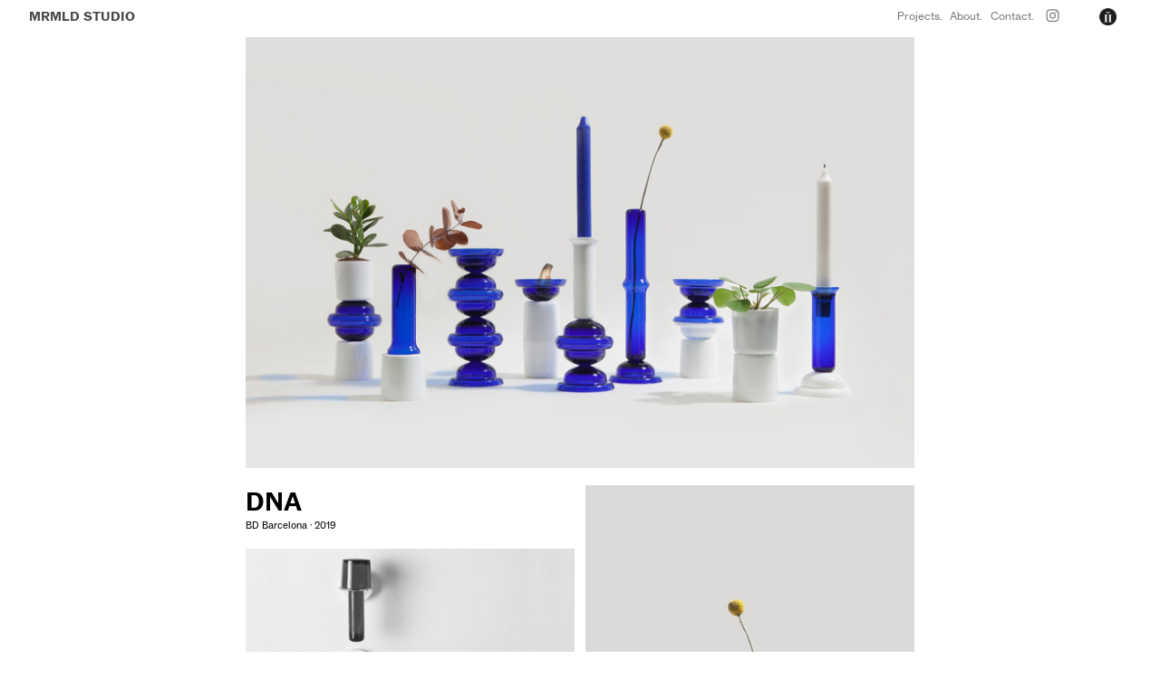

--- FILE ---
content_type: text/html; charset=UTF-8
request_url: https://mermeladaestudio.es/DNA
body_size: 25710
content:
<!DOCTYPE html>
<!-- 

        Running on cargo.site

-->
<html lang="en" data-predefined-style="true" data-css-presets="true" data-css-preset data-typography-preset>
	<head>
<script>
				var __cargo_context__ = 'live';
				var __cargo_js_ver__ = 'c=3744406473';
				var __cargo_maint__ = false;
				
				
			</script>
					<meta http-equiv="X-UA-Compatible" content="IE=edge,chrome=1">
		<meta http-equiv="Content-Type" content="text/html; charset=utf-8">
		<meta name="viewport" content="initial-scale=1.0, maximum-scale=1.0, user-scalable=no">
		
			<meta name="robots" content="index,follow">
		<title>DNA — Mermelada Estudio</title>
		<meta name="description" content="DNABD Barcelona · 2019 The story starts at the beginning in 1977 when Pep Bonet designed the Racor bathroom accessory collection, which...">
				<meta name="twitter:card" content="summary_large_image">
		<meta name="twitter:title" content="DNA — Mermelada Estudio">
		<meta name="twitter:description" content="DNABD Barcelona · 2019 The story starts at the beginning in 1977 when Pep Bonet designed the Racor bathroom accessory collection, which...">
		<meta name="twitter:image" content="https://freight.cargo.site/w/1200/i/fc5f01b0dd8927ce19a604cf5cf224aea66bd8edae8649dd6a913eb9107f45a5/MermeladaEstudio-DNA-07.jpg">
		<meta property="og:locale" content="en_US">
		<meta property="og:title" content="DNA — Mermelada Estudio">
		<meta property="og:description" content="DNABD Barcelona · 2019 The story starts at the beginning in 1977 when Pep Bonet designed the Racor bathroom accessory collection, which...">
		<meta property="og:url" content="https://mermeladaestudio.es/DNA">
		<meta property="og:image" content="https://freight.cargo.site/w/1200/i/fc5f01b0dd8927ce19a604cf5cf224aea66bd8edae8649dd6a913eb9107f45a5/MermeladaEstudio-DNA-07.jpg">
		<meta property="og:type" content="website">

		<link rel="preconnect" href="https://static.cargo.site" crossorigin>
		<link rel="preconnect" href="https://freight.cargo.site" crossorigin>
				<link rel="preconnect" href="https://type.cargo.site" crossorigin>

		<!--<link rel="preload" href="https://static.cargo.site/assets/social/IconFont-Regular-0.9.3.woff2" as="font" type="font/woff" crossorigin>-->

		

		<link href="https://freight.cargo.site/t/original/i/97b2943afc19c42536ae9ebec1fa5e0d8133d54753ad909c853b5373ae0cc014/MRMLD.ico" rel="shortcut icon">
		<link href="https://mermeladaestudio.es/rss" rel="alternate" type="application/rss+xml" title="Mermelada Estudio feed">

		<link href="https://mermeladaestudio.es/stylesheet?c=3744406473&1649211682" id="member_stylesheet" rel="stylesheet" type="text/css" />
<style id="">@font-face{font-family:Icons;src:url(https://static.cargo.site/assets/social/IconFont-Regular-0.9.3.woff2);unicode-range:U+E000-E15C,U+F0000,U+FE0E}@font-face{font-family:Icons;src:url(https://static.cargo.site/assets/social/IconFont-Regular-0.9.3.woff2);font-weight:240;unicode-range:U+E000-E15C,U+F0000,U+FE0E}@font-face{font-family:Icons;src:url(https://static.cargo.site/assets/social/IconFont-Regular-0.9.3.woff2);unicode-range:U+E000-E15C,U+F0000,U+FE0E;font-weight:400}@font-face{font-family:Icons;src:url(https://static.cargo.site/assets/social/IconFont-Regular-0.9.3.woff2);unicode-range:U+E000-E15C,U+F0000,U+FE0E;font-weight:600}@font-face{font-family:Icons;src:url(https://static.cargo.site/assets/social/IconFont-Regular-0.9.3.woff2);unicode-range:U+E000-E15C,U+F0000,U+FE0E;font-weight:800}@font-face{font-family:Icons;src:url(https://static.cargo.site/assets/social/IconFont-Regular-0.9.3.woff2);unicode-range:U+E000-E15C,U+F0000,U+FE0E;font-style:italic}@font-face{font-family:Icons;src:url(https://static.cargo.site/assets/social/IconFont-Regular-0.9.3.woff2);unicode-range:U+E000-E15C,U+F0000,U+FE0E;font-weight:200;font-style:italic}@font-face{font-family:Icons;src:url(https://static.cargo.site/assets/social/IconFont-Regular-0.9.3.woff2);unicode-range:U+E000-E15C,U+F0000,U+FE0E;font-weight:400;font-style:italic}@font-face{font-family:Icons;src:url(https://static.cargo.site/assets/social/IconFont-Regular-0.9.3.woff2);unicode-range:U+E000-E15C,U+F0000,U+FE0E;font-weight:600;font-style:italic}@font-face{font-family:Icons;src:url(https://static.cargo.site/assets/social/IconFont-Regular-0.9.3.woff2);unicode-range:U+E000-E15C,U+F0000,U+FE0E;font-weight:800;font-style:italic}body.iconfont-loading,body.iconfont-loading *{color:transparent!important}body{-moz-osx-font-smoothing:grayscale;-webkit-font-smoothing:antialiased;-webkit-text-size-adjust:none}body.no-scroll{overflow:hidden}/*!
 * Content
 */.page{word-wrap:break-word}:focus{outline:0}.pointer-events-none{pointer-events:none}.pointer-events-auto{pointer-events:auto}.pointer-events-none .page_content .audio-player,.pointer-events-none .page_content .shop_product,.pointer-events-none .page_content a,.pointer-events-none .page_content audio,.pointer-events-none .page_content button,.pointer-events-none .page_content details,.pointer-events-none .page_content iframe,.pointer-events-none .page_content img,.pointer-events-none .page_content input,.pointer-events-none .page_content video{pointer-events:auto}.pointer-events-none .page_content *>a,.pointer-events-none .page_content>a{position:relative}s *{text-transform:inherit}#toolset{position:fixed;bottom:10px;right:10px;z-index:8}.mobile #toolset,.template_site_inframe #toolset{display:none}#toolset a{display:block;height:24px;width:24px;margin:0;padding:0;text-decoration:none;background:rgba(0,0,0,.2)}#toolset a:hover{background:rgba(0,0,0,.8)}[data-adminview] #toolset a,[data-adminview] #toolset_admin a{background:rgba(0,0,0,.04);pointer-events:none;cursor:default}#toolset_admin a:active{background:rgba(0,0,0,.7)}#toolset_admin a svg>*{transform:scale(1.1) translate(0,-.5px);transform-origin:50% 50%}#toolset_admin a svg{pointer-events:none;width:100%!important;height:auto!important}#following-container{overflow:auto;-webkit-overflow-scrolling:touch}#following-container iframe{height:100%;width:100%;position:absolute;top:0;left:0;right:0;bottom:0}:root{--following-width:-400px;--following-animation-duration:450ms}@keyframes following-open{0%{transform:translateX(0)}100%{transform:translateX(var(--following-width))}}@keyframes following-open-inverse{0%{transform:translateX(0)}100%{transform:translateX(calc(-1 * var(--following-width)))}}@keyframes following-close{0%{transform:translateX(var(--following-width))}100%{transform:translateX(0)}}@keyframes following-close-inverse{0%{transform:translateX(calc(-1 * var(--following-width)))}100%{transform:translateX(0)}}body.animate-left{animation:following-open var(--following-animation-duration);animation-fill-mode:both;animation-timing-function:cubic-bezier(.24,1,.29,1)}#following-container.animate-left{animation:following-close-inverse var(--following-animation-duration);animation-fill-mode:both;animation-timing-function:cubic-bezier(.24,1,.29,1)}#following-container.animate-left #following-frame{animation:following-close var(--following-animation-duration);animation-fill-mode:both;animation-timing-function:cubic-bezier(.24,1,.29,1)}body.animate-right{animation:following-close var(--following-animation-duration);animation-fill-mode:both;animation-timing-function:cubic-bezier(.24,1,.29,1)}#following-container.animate-right{animation:following-open-inverse var(--following-animation-duration);animation-fill-mode:both;animation-timing-function:cubic-bezier(.24,1,.29,1)}#following-container.animate-right #following-frame{animation:following-open var(--following-animation-duration);animation-fill-mode:both;animation-timing-function:cubic-bezier(.24,1,.29,1)}.slick-slider{position:relative;display:block;-moz-box-sizing:border-box;box-sizing:border-box;-webkit-user-select:none;-moz-user-select:none;-ms-user-select:none;user-select:none;-webkit-touch-callout:none;-khtml-user-select:none;-ms-touch-action:pan-y;touch-action:pan-y;-webkit-tap-highlight-color:transparent}.slick-list{position:relative;display:block;overflow:hidden;margin:0;padding:0}.slick-list:focus{outline:0}.slick-list.dragging{cursor:pointer;cursor:hand}.slick-slider .slick-list,.slick-slider .slick-track{transform:translate3d(0,0,0);will-change:transform}.slick-track{position:relative;top:0;left:0;display:block}.slick-track:after,.slick-track:before{display:table;content:'';width:1px;height:1px;margin-top:-1px;margin-left:-1px}.slick-track:after{clear:both}.slick-loading .slick-track{visibility:hidden}.slick-slide{display:none;float:left;height:100%;min-height:1px}[dir=rtl] .slick-slide{float:right}.content .slick-slide img{display:inline-block}.content .slick-slide img:not(.image-zoom){cursor:pointer}.content .scrub .slick-list,.content .scrub .slick-slide img:not(.image-zoom){cursor:ew-resize}body.slideshow-scrub-dragging *{cursor:ew-resize!important}.content .slick-slide img:not([src]),.content .slick-slide img[src='']{width:100%;height:auto}.slick-slide.slick-loading img{display:none}.slick-slide.dragging img{pointer-events:none}.slick-initialized .slick-slide{display:block}.slick-loading .slick-slide{visibility:hidden}.slick-vertical .slick-slide{display:block;height:auto;border:1px solid transparent}.slick-arrow.slick-hidden{display:none}.slick-arrow{position:absolute;z-index:9;width:0;top:0;height:100%;cursor:pointer;will-change:opacity;-webkit-transition:opacity 333ms cubic-bezier(.4,0,.22,1);transition:opacity 333ms cubic-bezier(.4,0,.22,1)}.slick-arrow.hidden{opacity:0}.slick-arrow svg{position:absolute;width:36px;height:36px;top:0;left:0;right:0;bottom:0;margin:auto;transform:translate(.25px,.25px)}.slick-arrow svg.right-arrow{transform:translate(.25px,.25px) scaleX(-1)}.slick-arrow svg:active{opacity:.75}.slick-arrow svg .arrow-shape{fill:none!important;stroke:#fff;stroke-linecap:square}.slick-arrow svg .arrow-outline{fill:none!important;stroke-width:2.5px;stroke:rgba(0,0,0,.6);stroke-linecap:square}.slick-arrow.slick-next{right:0;text-align:right}.slick-next svg,.wallpaper-navigation .slick-next svg{margin-right:10px}.mobile .slick-next svg{margin-right:10px}.slick-arrow.slick-prev{text-align:left}.slick-prev svg,.wallpaper-navigation .slick-prev svg{margin-left:10px}.mobile .slick-prev svg{margin-left:10px}.loading_animation{display:none;vertical-align:middle;z-index:15;line-height:0;pointer-events:none;border-radius:100%}.loading_animation.hidden{display:none}.loading_animation.pulsing{opacity:0;display:inline-block;animation-delay:.1s;-webkit-animation-delay:.1s;-moz-animation-delay:.1s;animation-duration:12s;animation-iteration-count:infinite;animation:fade-pulse-in .5s ease-in-out;-moz-animation:fade-pulse-in .5s ease-in-out;-webkit-animation:fade-pulse-in .5s ease-in-out;-webkit-animation-fill-mode:forwards;-moz-animation-fill-mode:forwards;animation-fill-mode:forwards}.loading_animation.pulsing.no-delay{animation-delay:0s;-webkit-animation-delay:0s;-moz-animation-delay:0s}.loading_animation div{border-radius:100%}.loading_animation div svg{max-width:100%;height:auto}.loading_animation div,.loading_animation div svg{width:20px;height:20px}.loading_animation.full-width svg{width:100%;height:auto}.loading_animation.full-width.big svg{width:100px;height:100px}.loading_animation div svg>*{fill:#ccc}.loading_animation div{-webkit-animation:spin-loading 12s ease-out;-webkit-animation-iteration-count:infinite;-moz-animation:spin-loading 12s ease-out;-moz-animation-iteration-count:infinite;animation:spin-loading 12s ease-out;animation-iteration-count:infinite}.loading_animation.hidden{display:none}[data-backdrop] .loading_animation{position:absolute;top:15px;left:15px;z-index:99}.loading_animation.position-absolute.middle{top:calc(50% - 10px);left:calc(50% - 10px)}.loading_animation.position-absolute.topleft{top:0;left:0}.loading_animation.position-absolute.middleright{top:calc(50% - 10px);right:1rem}.loading_animation.position-absolute.middleleft{top:calc(50% - 10px);left:1rem}.loading_animation.gray div svg>*{fill:#999}.loading_animation.gray-dark div svg>*{fill:#666}.loading_animation.gray-darker div svg>*{fill:#555}.loading_animation.gray-light div svg>*{fill:#ccc}.loading_animation.white div svg>*{fill:rgba(255,255,255,.85)}.loading_animation.blue div svg>*{fill:#698fff}.loading_animation.inline{display:inline-block;margin-bottom:.5ex}.loading_animation.inline.left{margin-right:.5ex}@-webkit-keyframes fade-pulse-in{0%{opacity:0}50%{opacity:.5}100%{opacity:1}}@-moz-keyframes fade-pulse-in{0%{opacity:0}50%{opacity:.5}100%{opacity:1}}@keyframes fade-pulse-in{0%{opacity:0}50%{opacity:.5}100%{opacity:1}}@-webkit-keyframes pulsate{0%{opacity:1}50%{opacity:0}100%{opacity:1}}@-moz-keyframes pulsate{0%{opacity:1}50%{opacity:0}100%{opacity:1}}@keyframes pulsate{0%{opacity:1}50%{opacity:0}100%{opacity:1}}@-webkit-keyframes spin-loading{0%{transform:rotate(0)}9%{transform:rotate(1050deg)}18%{transform:rotate(-1090deg)}20%{transform:rotate(-1080deg)}23%{transform:rotate(-1080deg)}28%{transform:rotate(-1095deg)}29%{transform:rotate(-1065deg)}34%{transform:rotate(-1080deg)}35%{transform:rotate(-1050deg)}40%{transform:rotate(-1065deg)}41%{transform:rotate(-1035deg)}44%{transform:rotate(-1035deg)}47%{transform:rotate(-2160deg)}50%{transform:rotate(-2160deg)}56%{transform:rotate(45deg)}60%{transform:rotate(45deg)}80%{transform:rotate(6120deg)}100%{transform:rotate(0)}}@keyframes spin-loading{0%{transform:rotate(0)}9%{transform:rotate(1050deg)}18%{transform:rotate(-1090deg)}20%{transform:rotate(-1080deg)}23%{transform:rotate(-1080deg)}28%{transform:rotate(-1095deg)}29%{transform:rotate(-1065deg)}34%{transform:rotate(-1080deg)}35%{transform:rotate(-1050deg)}40%{transform:rotate(-1065deg)}41%{transform:rotate(-1035deg)}44%{transform:rotate(-1035deg)}47%{transform:rotate(-2160deg)}50%{transform:rotate(-2160deg)}56%{transform:rotate(45deg)}60%{transform:rotate(45deg)}80%{transform:rotate(6120deg)}100%{transform:rotate(0)}}[grid-row]{align-items:flex-start;box-sizing:border-box;display:-webkit-box;display:-webkit-flex;display:-ms-flexbox;display:flex;-webkit-flex-wrap:wrap;-ms-flex-wrap:wrap;flex-wrap:wrap}[grid-col]{box-sizing:border-box}[grid-row] [grid-col].empty:after{content:"\0000A0";cursor:text}body.mobile[data-adminview=content-editproject] [grid-row] [grid-col].empty:after{display:none}[grid-col=auto]{-webkit-box-flex:1;-webkit-flex:1;-ms-flex:1;flex:1}[grid-col=x12]{width:100%}[grid-col=x11]{width:50%}[grid-col=x10]{width:33.33%}[grid-col=x9]{width:25%}[grid-col=x8]{width:20%}[grid-col=x7]{width:16.666666667%}[grid-col=x6]{width:14.285714286%}[grid-col=x5]{width:12.5%}[grid-col=x4]{width:11.111111111%}[grid-col=x3]{width:10%}[grid-col=x2]{width:9.090909091%}[grid-col=x1]{width:8.333333333%}[grid-col="1"]{width:8.33333%}[grid-col="2"]{width:16.66667%}[grid-col="3"]{width:25%}[grid-col="4"]{width:33.33333%}[grid-col="5"]{width:41.66667%}[grid-col="6"]{width:50%}[grid-col="7"]{width:58.33333%}[grid-col="8"]{width:66.66667%}[grid-col="9"]{width:75%}[grid-col="10"]{width:83.33333%}[grid-col="11"]{width:91.66667%}[grid-col="12"]{width:100%}body.mobile [grid-responsive] [grid-col]{width:100%;-webkit-box-flex:none;-webkit-flex:none;-ms-flex:none;flex:none}[data-ce-host=true][contenteditable=true] [grid-pad]{pointer-events:none}[data-ce-host=true][contenteditable=true] [grid-pad]>*{pointer-events:auto}[grid-pad="0"]{padding:0}[grid-pad="0.25"]{padding:.125rem}[grid-pad="0.5"]{padding:.25rem}[grid-pad="0.75"]{padding:.375rem}[grid-pad="1"]{padding:.5rem}[grid-pad="1.25"]{padding:.625rem}[grid-pad="1.5"]{padding:.75rem}[grid-pad="1.75"]{padding:.875rem}[grid-pad="2"]{padding:1rem}[grid-pad="2.5"]{padding:1.25rem}[grid-pad="3"]{padding:1.5rem}[grid-pad="3.5"]{padding:1.75rem}[grid-pad="4"]{padding:2rem}[grid-pad="5"]{padding:2.5rem}[grid-pad="6"]{padding:3rem}[grid-pad="7"]{padding:3.5rem}[grid-pad="8"]{padding:4rem}[grid-pad="9"]{padding:4.5rem}[grid-pad="10"]{padding:5rem}[grid-gutter="0"]{margin:0}[grid-gutter="0.5"]{margin:-.25rem}[grid-gutter="1"]{margin:-.5rem}[grid-gutter="1.5"]{margin:-.75rem}[grid-gutter="2"]{margin:-1rem}[grid-gutter="2.5"]{margin:-1.25rem}[grid-gutter="3"]{margin:-1.5rem}[grid-gutter="3.5"]{margin:-1.75rem}[grid-gutter="4"]{margin:-2rem}[grid-gutter="5"]{margin:-2.5rem}[grid-gutter="6"]{margin:-3rem}[grid-gutter="7"]{margin:-3.5rem}[grid-gutter="8"]{margin:-4rem}[grid-gutter="10"]{margin:-5rem}[grid-gutter="12"]{margin:-6rem}[grid-gutter="14"]{margin:-7rem}[grid-gutter="16"]{margin:-8rem}[grid-gutter="18"]{margin:-9rem}[grid-gutter="20"]{margin:-10rem}small{max-width:100%;text-decoration:inherit}img:not([src]),img[src='']{outline:1px solid rgba(177,177,177,.4);outline-offset:-1px;content:url([data-uri])}img.image-zoom{cursor:-webkit-zoom-in;cursor:-moz-zoom-in;cursor:zoom-in}#imprimatur{color:#333;font-size:10px;font-family:-apple-system,BlinkMacSystemFont,"Segoe UI",Roboto,Oxygen,Ubuntu,Cantarell,"Open Sans","Helvetica Neue",sans-serif,"Sans Serif",Icons;/*!System*/position:fixed;opacity:.3;right:-28px;bottom:160px;transform:rotate(270deg);-ms-transform:rotate(270deg);-webkit-transform:rotate(270deg);z-index:8;text-transform:uppercase;color:#999;opacity:.5;padding-bottom:2px;text-decoration:none}.mobile #imprimatur{display:none}bodycopy cargo-link a{font-family:-apple-system,BlinkMacSystemFont,"Segoe UI",Roboto,Oxygen,Ubuntu,Cantarell,"Open Sans","Helvetica Neue",sans-serif,"Sans Serif",Icons;/*!System*/font-size:12px;font-style:normal;font-weight:400;transform:rotate(270deg);text-decoration:none;position:fixed!important;right:-27px;bottom:100px;text-decoration:none;letter-spacing:normal;background:0 0;border:0;border-bottom:0;outline:0}/*! PhotoSwipe Default UI CSS by Dmitry Semenov | photoswipe.com | MIT license */.pswp--has_mouse .pswp__button--arrow--left,.pswp--has_mouse .pswp__button--arrow--right,.pswp__ui{visibility:visible}.pswp--minimal--dark .pswp__top-bar,.pswp__button{background:0 0}.pswp,.pswp__bg,.pswp__container,.pswp__img--placeholder,.pswp__zoom-wrap,.quick-view-navigation{-webkit-backface-visibility:hidden}.pswp__button{cursor:pointer;opacity:1;-webkit-appearance:none;transition:opacity .2s;-webkit-box-shadow:none;box-shadow:none}.pswp__button-close>svg{top:10px;right:10px;margin-left:auto}.pswp--touch .quick-view-navigation{display:none}.pswp__ui{-webkit-font-smoothing:auto;opacity:1;z-index:1550}.quick-view-navigation{will-change:opacity;-webkit-transition:opacity 333ms cubic-bezier(.4,0,.22,1);transition:opacity 333ms cubic-bezier(.4,0,.22,1)}.quick-view-navigation .pswp__group .pswp__button{pointer-events:auto}.pswp__button>svg{position:absolute;width:36px;height:36px}.quick-view-navigation .pswp__group:active svg{opacity:.75}.pswp__button svg .shape-shape{fill:#fff}.pswp__button svg .shape-outline{fill:#000}.pswp__button-prev>svg{top:0;bottom:0;left:10px;margin:auto}.pswp__button-next>svg{top:0;bottom:0;right:10px;margin:auto}.quick-view-navigation .pswp__group .pswp__button-prev{position:absolute;left:0;top:0;width:0;height:100%}.quick-view-navigation .pswp__group .pswp__button-next{position:absolute;right:0;top:0;width:0;height:100%}.quick-view-navigation .close-button,.quick-view-navigation .left-arrow,.quick-view-navigation .right-arrow{transform:translate(.25px,.25px)}.quick-view-navigation .right-arrow{transform:translate(.25px,.25px) scaleX(-1)}.pswp__button svg .shape-outline{fill:transparent!important;stroke:#000;stroke-width:2.5px;stroke-linecap:square}.pswp__button svg .shape-shape{fill:transparent!important;stroke:#fff;stroke-width:1.5px;stroke-linecap:square}.pswp__bg,.pswp__scroll-wrap,.pswp__zoom-wrap{width:100%;position:absolute}.quick-view-navigation .pswp__group .pswp__button-close{margin:0}.pswp__container,.pswp__item,.pswp__zoom-wrap{right:0;bottom:0;top:0;position:absolute;left:0}.pswp__ui--hidden .pswp__button{opacity:.001}.pswp__ui--hidden .pswp__button,.pswp__ui--hidden .pswp__button *{pointer-events:none}.pswp .pswp__ui.pswp__ui--displaynone{display:none}.pswp__element--disabled{display:none!important}/*! PhotoSwipe main CSS by Dmitry Semenov | photoswipe.com | MIT license */.pswp{position:fixed;display:none;height:100%;width:100%;top:0;left:0;right:0;bottom:0;margin:auto;-ms-touch-action:none;touch-action:none;z-index:9999999;-webkit-text-size-adjust:100%;line-height:initial;letter-spacing:initial;outline:0}.pswp img{max-width:none}.pswp--zoom-disabled .pswp__img{cursor:default!important}.pswp--animate_opacity{opacity:.001;will-change:opacity;-webkit-transition:opacity 333ms cubic-bezier(.4,0,.22,1);transition:opacity 333ms cubic-bezier(.4,0,.22,1)}.pswp--open{display:block}.pswp--zoom-allowed .pswp__img{cursor:-webkit-zoom-in;cursor:-moz-zoom-in;cursor:zoom-in}.pswp--zoomed-in .pswp__img{cursor:-webkit-grab;cursor:-moz-grab;cursor:grab}.pswp--dragging .pswp__img{cursor:-webkit-grabbing;cursor:-moz-grabbing;cursor:grabbing}.pswp__bg{left:0;top:0;height:100%;opacity:0;transform:translateZ(0);will-change:opacity}.pswp__scroll-wrap{left:0;top:0;height:100%}.pswp__container,.pswp__zoom-wrap{-ms-touch-action:none;touch-action:none}.pswp__container,.pswp__img{-webkit-user-select:none;-moz-user-select:none;-ms-user-select:none;user-select:none;-webkit-tap-highlight-color:transparent;-webkit-touch-callout:none}.pswp__zoom-wrap{-webkit-transform-origin:left top;-ms-transform-origin:left top;transform-origin:left top;-webkit-transition:-webkit-transform 222ms cubic-bezier(.4,0,.22,1);transition:transform 222ms cubic-bezier(.4,0,.22,1)}.pswp__bg{-webkit-transition:opacity 222ms cubic-bezier(.4,0,.22,1);transition:opacity 222ms cubic-bezier(.4,0,.22,1)}.pswp--animated-in .pswp__bg,.pswp--animated-in .pswp__zoom-wrap{-webkit-transition:none;transition:none}.pswp--hide-overflow .pswp__scroll-wrap,.pswp--hide-overflow.pswp{overflow:hidden}.pswp__img{position:absolute;width:auto;height:auto;top:0;left:0}.pswp__img--placeholder--blank{background:#222}.pswp--ie .pswp__img{width:100%!important;height:auto!important;left:0;top:0}.pswp__ui--idle{opacity:0}.pswp__error-msg{position:absolute;left:0;top:50%;width:100%;text-align:center;font-size:14px;line-height:16px;margin-top:-8px;color:#ccc}.pswp__error-msg a{color:#ccc;text-decoration:underline}.pswp__error-msg{font-family:-apple-system,BlinkMacSystemFont,"Segoe UI",Roboto,Oxygen,Ubuntu,Cantarell,"Open Sans","Helvetica Neue",sans-serif}.quick-view.mouse-down .iframe-item{pointer-events:none!important}.quick-view-caption-positioner{pointer-events:none;width:100%;height:100%}.quick-view-caption-wrapper{margin:auto;position:absolute;bottom:0;left:0;right:0}.quick-view-horizontal-align-left .quick-view-caption-wrapper{margin-left:0}.quick-view-horizontal-align-right .quick-view-caption-wrapper{margin-right:0}[data-quick-view-caption]{transition:.1s opacity ease-in-out;position:absolute;bottom:0;left:0;right:0}.quick-view-horizontal-align-left [data-quick-view-caption]{text-align:left}.quick-view-horizontal-align-right [data-quick-view-caption]{text-align:right}.quick-view-caption{transition:.1s opacity ease-in-out}.quick-view-caption>*{display:inline-block}.quick-view-caption *{pointer-events:auto}.quick-view-caption.hidden{opacity:0}.shop_product .dropdown_wrapper{flex:0 0 100%;position:relative}.shop_product select{appearance:none;-moz-appearance:none;-webkit-appearance:none;outline:0;-webkit-font-smoothing:antialiased;-moz-osx-font-smoothing:grayscale;cursor:pointer;border-radius:0;white-space:nowrap;overflow:hidden!important;text-overflow:ellipsis}.shop_product select.dropdown::-ms-expand{display:none}.shop_product a{cursor:pointer;border-bottom:none;text-decoration:none}.shop_product a.out-of-stock{pointer-events:none}body.audio-player-dragging *{cursor:ew-resize!important}.audio-player{display:inline-flex;flex:1 0 calc(100% - 2px);width:calc(100% - 2px)}.audio-player .button{height:100%;flex:0 0 3.3rem;display:flex}.audio-player .separator{left:3.3rem;height:100%}.audio-player .buffer{width:0%;height:100%;transition:left .3s linear,width .3s linear}.audio-player.seeking .buffer{transition:left 0s,width 0s}.audio-player.seeking{user-select:none;-webkit-user-select:none;cursor:ew-resize}.audio-player.seeking *{user-select:none;-webkit-user-select:none;cursor:ew-resize}.audio-player .bar{overflow:hidden;display:flex;justify-content:space-between;align-content:center;flex-grow:1}.audio-player .progress{width:0%;height:100%;transition:width .3s linear}.audio-player.seeking .progress{transition:width 0s}.audio-player .pause,.audio-player .play{cursor:pointer;height:100%}.audio-player .note-icon{margin:auto 0;order:2;flex:0 1 auto}.audio-player .title{white-space:nowrap;overflow:hidden;text-overflow:ellipsis;pointer-events:none;user-select:none;padding:.5rem 0 .5rem 1rem;margin:auto auto auto 0;flex:0 3 auto;min-width:0;width:100%}.audio-player .total-time{flex:0 1 auto;margin:auto 0}.audio-player .current-time,.audio-player .play-text{flex:0 1 auto;margin:auto 0}.audio-player .stream-anim{user-select:none;margin:auto auto auto 0}.audio-player .stream-anim span{display:inline-block}.audio-player .buffer,.audio-player .current-time,.audio-player .note-svg,.audio-player .play-text,.audio-player .separator,.audio-player .total-time{user-select:none;pointer-events:none}.audio-player .buffer,.audio-player .play-text,.audio-player .progress{position:absolute}.audio-player,.audio-player .bar,.audio-player .button,.audio-player .current-time,.audio-player .note-icon,.audio-player .pause,.audio-player .play,.audio-player .total-time{position:relative}body.mobile .audio-player,body.mobile .audio-player *{-webkit-touch-callout:none}#standalone-admin-frame{border:0;width:400px;position:absolute;right:0;top:0;height:100vh;z-index:99}body[standalone-admin=true] #standalone-admin-frame{transform:translate(0,0)}body[standalone-admin=true] .main_container{width:calc(100% - 400px)}body[standalone-admin=false] #standalone-admin-frame{transform:translate(100%,0)}body[standalone-admin=false] .main_container{width:100%}.toggle_standaloneAdmin{position:fixed;top:0;right:400px;height:40px;width:40px;z-index:999;cursor:pointer;background-color:rgba(0,0,0,.4)}.toggle_standaloneAdmin:active{opacity:.7}body[standalone-admin=false] .toggle_standaloneAdmin{right:0}.toggle_standaloneAdmin *{color:#fff;fill:#fff}.toggle_standaloneAdmin svg{padding:6px;width:100%;height:100%;opacity:.85}body[standalone-admin=false] .toggle_standaloneAdmin #close,body[standalone-admin=true] .toggle_standaloneAdmin #backdropsettings{display:none}.toggle_standaloneAdmin>div{width:100%;height:100%}#admin_toggle_button{position:fixed;top:50%;transform:translate(0,-50%);right:400px;height:36px;width:12px;z-index:999;cursor:pointer;background-color:rgba(0,0,0,.09);padding-left:2px;margin-right:5px}#admin_toggle_button .bar{content:'';background:rgba(0,0,0,.09);position:fixed;width:5px;bottom:0;top:0;z-index:10}#admin_toggle_button:active{background:rgba(0,0,0,.065)}#admin_toggle_button *{color:#fff;fill:#fff}#admin_toggle_button svg{padding:0;width:16px;height:36px;margin-left:1px;opacity:1}#admin_toggle_button svg *{fill:#fff;opacity:1}#admin_toggle_button[data-state=closed] .toggle_admin_close{display:none}#admin_toggle_button[data-state=closed],#admin_toggle_button[data-state=closed] .toggle_admin_open{width:20px;cursor:pointer;margin:0}#admin_toggle_button[data-state=closed] svg{margin-left:2px}#admin_toggle_button[data-state=open] .toggle_admin_open{display:none}select,select *{text-rendering:auto!important}b b{font-weight:inherit}*{-webkit-box-sizing:border-box;-moz-box-sizing:border-box;box-sizing:border-box}customhtml>*{position:relative;z-index:10}body,html{min-height:100vh;margin:0;padding:0}html{touch-action:manipulation;position:relative;background-color:#fff}.main_container{min-height:100vh;width:100%;overflow:hidden}.container{display:-webkit-box;display:-webkit-flex;display:-moz-box;display:-ms-flexbox;display:flex;-webkit-flex-wrap:wrap;-moz-flex-wrap:wrap;-ms-flex-wrap:wrap;flex-wrap:wrap;max-width:100%;width:100%;overflow:visible}.container{align-items:flex-start;-webkit-align-items:flex-start}.page{z-index:2}.page ul li>text-limit{display:block}.content,.content_container,.pinned{-webkit-flex:1 0 auto;-moz-flex:1 0 auto;-ms-flex:1 0 auto;flex:1 0 auto;max-width:100%}.content_container{width:100%}.content_container.full_height{min-height:100vh}.page_background{position:absolute;top:0;left:0;width:100%;height:100%}.page_container{position:relative;overflow:visible;width:100%}.backdrop{position:absolute;top:0;z-index:1;width:100%;height:100%;max-height:100vh}.backdrop>div{position:absolute;top:0;left:0;width:100%;height:100%;-webkit-backface-visibility:hidden;backface-visibility:hidden;transform:translate3d(0,0,0);contain:strict}[data-backdrop].backdrop>div[data-overflowing]{max-height:100vh;position:absolute;top:0;left:0}body.mobile [split-responsive]{display:flex;flex-direction:column}body.mobile [split-responsive] .container{width:100%;order:2}body.mobile [split-responsive] .backdrop{position:relative;height:50vh;width:100%;order:1}body.mobile [split-responsive] [data-auxiliary].backdrop{position:absolute;height:50vh;width:100%;order:1}.page{position:relative;z-index:2}img[data-align=left]{float:left}img[data-align=right]{float:right}[data-rotation]{transform-origin:center center}.content .page_content:not([contenteditable=true]) [data-draggable]{pointer-events:auto!important;backface-visibility:hidden}.preserve-3d{-moz-transform-style:preserve-3d;transform-style:preserve-3d}.content .page_content:not([contenteditable=true]) [data-draggable] iframe{pointer-events:none!important}.dragging-active iframe{pointer-events:none!important}.content .page_content:not([contenteditable=true]) [data-draggable]:active{opacity:1}.content .scroll-transition-fade{transition:transform 1s ease-in-out,opacity .8s ease-in-out}.content .scroll-transition-fade.below-viewport{opacity:0;transform:translateY(40px)}.mobile.full_width .page_container:not([split-layout]) .container_width{width:100%}[data-view=pinned_bottom] .bottom_pin_invisibility{visibility:hidden}.pinned{position:relative;width:100%}.pinned .page_container.accommodate:not(.fixed):not(.overlay){z-index:2}.pinned .page_container.overlay{position:absolute;z-index:4}.pinned .page_container.overlay.fixed{position:fixed}.pinned .page_container.overlay.fixed .page{max-height:100vh;-webkit-overflow-scrolling:touch}.pinned .page_container.overlay.fixed .page.allow-scroll{overflow-y:auto;overflow-x:hidden}.pinned .page_container.overlay.fixed .page.allow-scroll{align-items:flex-start;-webkit-align-items:flex-start}.pinned .page_container .page.allow-scroll::-webkit-scrollbar{width:0;background:0 0;display:none}.pinned.pinned_top .page_container.overlay{left:0;top:0}.pinned.pinned_bottom .page_container.overlay{left:0;bottom:0}div[data-container=set]:empty{margin-top:1px}.thumbnails{position:relative;z-index:1}[thumbnails=grid]{align-items:baseline}[thumbnails=justify] .thumbnail{box-sizing:content-box}[thumbnails][data-padding-zero] .thumbnail{margin-bottom:-1px}[thumbnails=montessori] .thumbnail{pointer-events:auto;position:absolute}[thumbnails] .thumbnail>a{display:block;text-decoration:none}[thumbnails=montessori]{height:0}[thumbnails][data-resizing],[thumbnails][data-resizing] *{cursor:nwse-resize}[thumbnails] .thumbnail .resize-handle{cursor:nwse-resize;width:26px;height:26px;padding:5px;position:absolute;opacity:.75;right:-1px;bottom:-1px;z-index:100}[thumbnails][data-resizing] .resize-handle{display:none}[thumbnails] .thumbnail .resize-handle svg{position:absolute;top:0;left:0}[thumbnails] .thumbnail .resize-handle:hover{opacity:1}[data-can-move].thumbnail .resize-handle svg .resize_path_outline{fill:#fff}[data-can-move].thumbnail .resize-handle svg .resize_path{fill:#000}[thumbnails=montessori] .thumbnail_sizer{height:0;width:100%;position:relative;padding-bottom:100%;pointer-events:none}[thumbnails] .thumbnail img{display:block;min-height:3px;margin-bottom:0}[thumbnails] .thumbnail img:not([src]),img[src=""]{margin:0!important;width:100%;min-height:3px;height:100%!important;position:absolute}[aspect-ratio="1x1"].thumb_image{height:0;padding-bottom:100%;overflow:hidden}[aspect-ratio="4x3"].thumb_image{height:0;padding-bottom:75%;overflow:hidden}[aspect-ratio="16x9"].thumb_image{height:0;padding-bottom:56.25%;overflow:hidden}[thumbnails] .thumb_image{width:100%;position:relative}[thumbnails][thumbnail-vertical-align=top]{align-items:flex-start}[thumbnails][thumbnail-vertical-align=middle]{align-items:center}[thumbnails][thumbnail-vertical-align=bottom]{align-items:baseline}[thumbnails][thumbnail-horizontal-align=left]{justify-content:flex-start}[thumbnails][thumbnail-horizontal-align=middle]{justify-content:center}[thumbnails][thumbnail-horizontal-align=right]{justify-content:flex-end}.thumb_image.default_image>svg{position:absolute;top:0;left:0;bottom:0;right:0;width:100%;height:100%}.thumb_image.default_image{outline:1px solid #ccc;outline-offset:-1px;position:relative}.mobile.full_width [data-view=Thumbnail] .thumbnails_width{width:100%}.content [data-draggable] a:active,.content [data-draggable] img:active{opacity:initial}.content .draggable-dragging{opacity:initial}[data-draggable].draggable_visible{visibility:visible}[data-draggable].draggable_hidden{visibility:hidden}.gallery_card [data-draggable],.marquee [data-draggable]{visibility:inherit}[data-draggable]{visibility:visible;background-color:rgba(0,0,0,.003)}#site_menu_panel_container .image-gallery:not(.initialized){height:0;padding-bottom:100%;min-height:initial}.image-gallery:not(.initialized){min-height:100vh;visibility:hidden;width:100%}.image-gallery .gallery_card img{display:block;width:100%;height:auto}.image-gallery .gallery_card{transform-origin:center}.image-gallery .gallery_card.dragging{opacity:.1;transform:initial!important}.image-gallery:not([image-gallery=slideshow]) .gallery_card iframe:only-child,.image-gallery:not([image-gallery=slideshow]) .gallery_card video:only-child{width:100%;height:100%;top:0;left:0;position:absolute}.image-gallery[image-gallery=slideshow] .gallery_card video[muted][autoplay]:not([controls]),.image-gallery[image-gallery=slideshow] .gallery_card video[muted][data-autoplay]:not([controls]){pointer-events:none}.image-gallery [image-gallery-pad="0"] video:only-child{object-fit:cover;height:calc(100% + 1px)}div.image-gallery>a,div.image-gallery>iframe,div.image-gallery>img,div.image-gallery>video{display:none}[image-gallery-row]{align-items:flex-start;box-sizing:border-box;display:-webkit-box;display:-webkit-flex;display:-ms-flexbox;display:flex;-webkit-flex-wrap:wrap;-ms-flex-wrap:wrap;flex-wrap:wrap}.image-gallery .gallery_card_image{width:100%;position:relative}[data-predefined-style=true] .image-gallery a.gallery_card{display:block;border:none}[image-gallery-col]{box-sizing:border-box}[image-gallery-col=x12]{width:100%}[image-gallery-col=x11]{width:50%}[image-gallery-col=x10]{width:33.33%}[image-gallery-col=x9]{width:25%}[image-gallery-col=x8]{width:20%}[image-gallery-col=x7]{width:16.666666667%}[image-gallery-col=x6]{width:14.285714286%}[image-gallery-col=x5]{width:12.5%}[image-gallery-col=x4]{width:11.111111111%}[image-gallery-col=x3]{width:10%}[image-gallery-col=x2]{width:9.090909091%}[image-gallery-col=x1]{width:8.333333333%}.content .page_content [image-gallery-pad].image-gallery{pointer-events:none}.content .page_content [image-gallery-pad].image-gallery .gallery_card_image>*,.content .page_content [image-gallery-pad].image-gallery .gallery_image_caption{pointer-events:auto}.content .page_content [image-gallery-pad="0"]{padding:0}.content .page_content [image-gallery-pad="0.25"]{padding:.125rem}.content .page_content [image-gallery-pad="0.5"]{padding:.25rem}.content .page_content [image-gallery-pad="0.75"]{padding:.375rem}.content .page_content [image-gallery-pad="1"]{padding:.5rem}.content .page_content [image-gallery-pad="1.25"]{padding:.625rem}.content .page_content [image-gallery-pad="1.5"]{padding:.75rem}.content .page_content [image-gallery-pad="1.75"]{padding:.875rem}.content .page_content [image-gallery-pad="2"]{padding:1rem}.content .page_content [image-gallery-pad="2.5"]{padding:1.25rem}.content .page_content [image-gallery-pad="3"]{padding:1.5rem}.content .page_content [image-gallery-pad="3.5"]{padding:1.75rem}.content .page_content [image-gallery-pad="4"]{padding:2rem}.content .page_content [image-gallery-pad="5"]{padding:2.5rem}.content .page_content [image-gallery-pad="6"]{padding:3rem}.content .page_content [image-gallery-pad="7"]{padding:3.5rem}.content .page_content [image-gallery-pad="8"]{padding:4rem}.content .page_content [image-gallery-pad="9"]{padding:4.5rem}.content .page_content [image-gallery-pad="10"]{padding:5rem}.content .page_content [image-gallery-gutter="0"]{margin:0}.content .page_content [image-gallery-gutter="0.5"]{margin:-.25rem}.content .page_content [image-gallery-gutter="1"]{margin:-.5rem}.content .page_content [image-gallery-gutter="1.5"]{margin:-.75rem}.content .page_content [image-gallery-gutter="2"]{margin:-1rem}.content .page_content [image-gallery-gutter="2.5"]{margin:-1.25rem}.content .page_content [image-gallery-gutter="3"]{margin:-1.5rem}.content .page_content [image-gallery-gutter="3.5"]{margin:-1.75rem}.content .page_content [image-gallery-gutter="4"]{margin:-2rem}.content .page_content [image-gallery-gutter="5"]{margin:-2.5rem}.content .page_content [image-gallery-gutter="6"]{margin:-3rem}.content .page_content [image-gallery-gutter="7"]{margin:-3.5rem}.content .page_content [image-gallery-gutter="8"]{margin:-4rem}.content .page_content [image-gallery-gutter="10"]{margin:-5rem}.content .page_content [image-gallery-gutter="12"]{margin:-6rem}.content .page_content [image-gallery-gutter="14"]{margin:-7rem}.content .page_content [image-gallery-gutter="16"]{margin:-8rem}.content .page_content [image-gallery-gutter="18"]{margin:-9rem}.content .page_content [image-gallery-gutter="20"]{margin:-10rem}[image-gallery=slideshow]:not(.initialized)>*{min-height:1px;opacity:0;min-width:100%}[image-gallery=slideshow][data-constrained-by=height] [image-gallery-vertical-align].slick-track{align-items:flex-start}[image-gallery=slideshow] img.image-zoom:active{opacity:initial}[image-gallery=slideshow].slick-initialized .gallery_card{pointer-events:none}[image-gallery=slideshow].slick-initialized .gallery_card.slick-current{pointer-events:auto}[image-gallery=slideshow] .gallery_card:not(.has_caption){line-height:0}.content .page_content [image-gallery=slideshow].image-gallery>*{pointer-events:auto}.content [image-gallery=slideshow].image-gallery.slick-initialized .gallery_card{overflow:hidden;margin:0;display:flex;flex-flow:row wrap;flex-shrink:0}.content [image-gallery=slideshow].image-gallery.slick-initialized .gallery_card.slick-current{overflow:visible}[image-gallery=slideshow] .gallery_image_caption{opacity:1;transition:opacity .3s;-webkit-transition:opacity .3s;width:100%;margin-left:auto;margin-right:auto;clear:both}[image-gallery-horizontal-align=left] .gallery_image_caption{text-align:left}[image-gallery-horizontal-align=middle] .gallery_image_caption{text-align:center}[image-gallery-horizontal-align=right] .gallery_image_caption{text-align:right}[image-gallery=slideshow][data-slideshow-in-transition] .gallery_image_caption{opacity:0;transition:opacity .3s;-webkit-transition:opacity .3s}[image-gallery=slideshow] .gallery_card_image{width:initial;margin:0;display:inline-block}[image-gallery=slideshow] .gallery_card img{margin:0;display:block}[image-gallery=slideshow][data-exploded]{align-items:flex-start;box-sizing:border-box;display:-webkit-box;display:-webkit-flex;display:-ms-flexbox;display:flex;-webkit-flex-wrap:wrap;-ms-flex-wrap:wrap;flex-wrap:wrap;justify-content:flex-start;align-content:flex-start}[image-gallery=slideshow][data-exploded] .gallery_card{padding:1rem;width:16.666%}[image-gallery=slideshow][data-exploded] .gallery_card_image{height:0;display:block;width:100%}[image-gallery=grid]{align-items:baseline}[image-gallery=grid] .gallery_card.has_caption .gallery_card_image{display:block}[image-gallery=grid] [image-gallery-pad="0"].gallery_card{margin-bottom:-1px}[image-gallery=grid] .gallery_card img{margin:0}[image-gallery=columns] .gallery_card img{margin:0}[image-gallery=justify]{align-items:flex-start}[image-gallery=justify] .gallery_card img{margin:0}[image-gallery=montessori][image-gallery-row]{display:block}[image-gallery=montessori] a.gallery_card,[image-gallery=montessori] div.gallery_card{position:absolute;pointer-events:auto}[image-gallery=montessori][data-can-move] .gallery_card,[image-gallery=montessori][data-can-move] .gallery_card .gallery_card_image,[image-gallery=montessori][data-can-move] .gallery_card .gallery_card_image>*{cursor:move}[image-gallery=montessori]{position:relative;height:0}[image-gallery=freeform] .gallery_card{position:relative}[image-gallery=freeform] [image-gallery-pad="0"].gallery_card{margin-bottom:-1px}[image-gallery-vertical-align]{display:flex;flex-flow:row wrap}[image-gallery-vertical-align].slick-track{display:flex;flex-flow:row nowrap}.image-gallery .slick-list{margin-bottom:-.3px}[image-gallery-vertical-align=top]{align-content:flex-start;align-items:flex-start}[image-gallery-vertical-align=middle]{align-items:center;align-content:center}[image-gallery-vertical-align=bottom]{align-content:flex-end;align-items:flex-end}[image-gallery-horizontal-align=left]{justify-content:flex-start}[image-gallery-horizontal-align=middle]{justify-content:center}[image-gallery-horizontal-align=right]{justify-content:flex-end}.image-gallery[data-resizing],.image-gallery[data-resizing] *{cursor:nwse-resize!important}.image-gallery .gallery_card .resize-handle,.image-gallery .gallery_card .resize-handle *{cursor:nwse-resize!important}.image-gallery .gallery_card .resize-handle{width:26px;height:26px;padding:5px;position:absolute;opacity:.75;right:-1px;bottom:-1px;z-index:10}.image-gallery[data-resizing] .resize-handle{display:none}.image-gallery .gallery_card .resize-handle svg{cursor:nwse-resize!important;position:absolute;top:0;left:0}.image-gallery .gallery_card .resize-handle:hover{opacity:1}[data-can-move].gallery_card .resize-handle svg .resize_path_outline{fill:#fff}[data-can-move].gallery_card .resize-handle svg .resize_path{fill:#000}[image-gallery=montessori] .thumbnail_sizer{height:0;width:100%;position:relative;padding-bottom:100%;pointer-events:none}#site_menu_button{display:block;text-decoration:none;pointer-events:auto;z-index:9;vertical-align:top;cursor:pointer;box-sizing:content-box;font-family:Icons}#site_menu_button.custom_icon{padding:0;line-height:0}#site_menu_button.custom_icon img{width:100%;height:auto}#site_menu_wrapper.disabled #site_menu_button{display:none}#site_menu_wrapper.mobile_only #site_menu_button{display:none}body.mobile #site_menu_wrapper.mobile_only:not(.disabled) #site_menu_button:not(.active){display:block}#site_menu_panel_container[data-type=cargo_menu] #site_menu_panel{display:block;position:fixed;top:0;right:0;bottom:0;left:0;z-index:10;cursor:default}.site_menu{pointer-events:auto;position:absolute;z-index:11;top:0;bottom:0;line-height:0;max-width:400px;min-width:300px;font-size:20px;text-align:left;background:rgba(20,20,20,.95);padding:20px 30px 90px 30px;overflow-y:auto;overflow-x:hidden;display:-webkit-box;display:-webkit-flex;display:-ms-flexbox;display:flex;-webkit-box-orient:vertical;-webkit-box-direction:normal;-webkit-flex-direction:column;-ms-flex-direction:column;flex-direction:column;-webkit-box-pack:start;-webkit-justify-content:flex-start;-ms-flex-pack:start;justify-content:flex-start}body.mobile #site_menu_wrapper .site_menu{-webkit-overflow-scrolling:touch;min-width:auto;max-width:100%;width:100%;padding:20px}#site_menu_wrapper[data-sitemenu-position=bottom-left] #site_menu,#site_menu_wrapper[data-sitemenu-position=top-left] #site_menu{left:0}#site_menu_wrapper[data-sitemenu-position=bottom-right] #site_menu,#site_menu_wrapper[data-sitemenu-position=top-right] #site_menu{right:0}#site_menu_wrapper[data-type=page] .site_menu{right:0;left:0;width:100%;padding:0;margin:0;background:0 0}.site_menu_wrapper.open .site_menu{display:block}.site_menu div{display:block}.site_menu a{text-decoration:none;display:inline-block;color:rgba(255,255,255,.75);max-width:100%;overflow:hidden;white-space:nowrap;text-overflow:ellipsis;line-height:1.4}.site_menu div a.active{color:rgba(255,255,255,.4)}.site_menu div.set-link>a{font-weight:700}.site_menu div.hidden{display:none}.site_menu .close{display:block;position:absolute;top:0;right:10px;font-size:60px;line-height:50px;font-weight:200;color:rgba(255,255,255,.4);cursor:pointer;user-select:none}#site_menu_panel_container .page_container{position:relative;overflow:hidden;background:0 0;z-index:2}#site_menu_panel_container .site_menu_page_wrapper{position:fixed;top:0;left:0;overflow-y:auto;-webkit-overflow-scrolling:touch;height:100%;width:100%;z-index:100}#site_menu_panel_container .site_menu_page_wrapper .backdrop{pointer-events:none}#site_menu_panel_container #site_menu_page_overlay{position:fixed;top:0;right:0;bottom:0;left:0;cursor:default;z-index:1}#shop_button{display:block;text-decoration:none;pointer-events:auto;z-index:9;vertical-align:top;cursor:pointer;box-sizing:content-box;font-family:Icons}#shop_button.custom_icon{padding:0;line-height:0}#shop_button.custom_icon img{width:100%;height:auto}#shop_button.disabled{display:none}.loading[data-loading]{display:none;position:fixed;bottom:8px;left:8px;z-index:100}.new_site_button_wrapper{font-size:1.8rem;font-weight:400;color:rgba(0,0,0,.85);font-family:-apple-system,BlinkMacSystemFont,'Segoe UI',Roboto,Oxygen,Ubuntu,Cantarell,'Open Sans','Helvetica Neue',sans-serif,'Sans Serif',Icons;font-style:normal;line-height:1.4;color:#fff;position:fixed;bottom:0;right:0;z-index:999}body.template_site #toolset{display:none!important}body.mobile .new_site_button{display:none}.new_site_button{display:flex;height:44px;cursor:pointer}.new_site_button .plus{width:44px;height:100%}.new_site_button .plus svg{width:100%;height:100%}.new_site_button .plus svg line{stroke:#000;stroke-width:2px}.new_site_button .plus:after,.new_site_button .plus:before{content:'';width:30px;height:2px}.new_site_button .text{background:#0fce83;display:none;padding:7.5px 15px 7.5px 15px;height:100%;font-size:20px;color:#222}.new_site_button:active{opacity:.8}.new_site_button.show_full .text{display:block}.new_site_button.show_full .plus{display:none}html:not(.admin-wrapper) .template_site #confirm_modal [data-progress] .progress-indicator:after{content:'Generating Site...';padding:7.5px 15px;right:-200px;color:#000}bodycopy svg.marker-overlay,bodycopy svg.marker-overlay *{transform-origin:0 0;-webkit-transform-origin:0 0;box-sizing:initial}bodycopy svg#svgroot{box-sizing:initial}bodycopy svg.marker-overlay{padding:inherit;position:absolute;left:0;top:0;width:100%;height:100%;min-height:1px;overflow:visible;pointer-events:none;z-index:999}bodycopy svg.marker-overlay *{pointer-events:initial}bodycopy svg.marker-overlay text{letter-spacing:initial}bodycopy svg.marker-overlay a{cursor:pointer}.marquee:not(.torn-down){overflow:hidden;width:100%;position:relative;padding-bottom:.25em;padding-top:.25em;margin-bottom:-.25em;margin-top:-.25em;contain:layout}.marquee .marquee_contents{will-change:transform;display:flex;flex-direction:column}.marquee[behavior][direction].torn-down{white-space:normal}.marquee[behavior=bounce] .marquee_contents{display:block;float:left;clear:both}.marquee[behavior=bounce] .marquee_inner{display:block}.marquee[behavior=bounce][direction=vertical] .marquee_contents{width:100%}.marquee[behavior=bounce][direction=diagonal] .marquee_inner:last-child,.marquee[behavior=bounce][direction=vertical] .marquee_inner:last-child{position:relative;visibility:hidden}.marquee[behavior=bounce][direction=horizontal],.marquee[behavior=scroll][direction=horizontal]{white-space:pre}.marquee[behavior=scroll][direction=horizontal] .marquee_contents{display:inline-flex;white-space:nowrap;min-width:100%}.marquee[behavior=scroll][direction=horizontal] .marquee_inner{min-width:100%}.marquee[behavior=scroll] .marquee_inner:first-child{will-change:transform;position:absolute;width:100%;top:0;left:0}.cycle{display:none}</style>
<script type="text/json" data-set="defaults" >{"current_offset":0,"current_page":1,"cargo_url":"mermeladaestudio","is_domain":true,"is_mobile":false,"is_tablet":false,"is_phone":false,"api_path":"https:\/\/mermeladaestudio.es\/_api","is_editor":false,"is_template":false,"is_direct_link":true,"direct_link_pid":10978782}</script>
<script type="text/json" data-set="DisplayOptions" >{"user_id":601168,"pagination_count":24,"title_in_project":true,"disable_project_scroll":false,"learning_cargo_seen":true,"resource_url":null,"site_menu_options":{"display_type":"cargo_menu","enable":true,"mobile_only":true,"position":"top-right","single_page_id":"10978827","icon":"\ue133","show_homepage":true,"single_page_url":"Menu","custom_icon":false,"overlay_sitemenu_page":true},"use_sets":null,"sets_are_clickable":null,"set_links_position":null,"sticky_pages":null,"total_projects":0,"slideshow_responsive":false,"slideshow_thumbnails_header":true,"layout_options":{"content_position":"left_cover","content_width":"100","content_margin":"5","main_margin":"10","text_alignment":"text_left","vertical_position":"vertical_top","bgcolor":"rgb(255, 255, 255)","WebFontConfig":{"system":{"families":{"-apple-system":{"variants":["n4"]}}},"cargo":{"families":{"Authentic Sans":{"variants":["n3","n4","n5","n7"]},"Fort":{"variants":["n4","i4","n7","i7"]},"Benton Sans":{"variants":["n4","i4","n7","i7","n9","i9"]},"Neue Haas Grotesk":{"variants":["n4","i4","n5","i5","n7","i7"]}}}},"links_orientation":"links_horizontal","viewport_size":"phone","mobile_zoom":"24","mobile_view":"desktop","mobile_padding":"-3","mobile_formatting":false,"width_unit":"rem","text_width":"66","is_feed":false,"limit_vertical_images":true,"image_zoom":false,"mobile_images_full_width":true,"responsive_columns":"1","responsive_thumbnails_padding":"0.7","enable_sitemenu":false,"sitemenu_mobileonly":false,"menu_position":"top-left","sitemenu_option":"cargo_menu","responsive_row_height":"75","advanced_padding_enabled":false,"main_margin_top":"10","main_margin_right":"10","main_margin_bottom":"10","main_margin_left":"10","mobile_pages_full_width":true,"scroll_transition":false,"image_full_zoom":false,"quick_view_height":"100","quick_view_width":"100","quick_view_alignment":"quick_view_center_center","advanced_quick_view_padding_enabled":false,"quick_view_padding":"2.5","quick_view_padding_top":"2.5","quick_view_padding_bottom":"2.5","quick_view_padding_left":"2.5","quick_view_padding_right":"2.5","quick_content_alignment":"quick_content_center_center","close_quick_view_on_scroll":true,"show_quick_view_ui":true,"quick_view_bgcolor":"","quick_view_caption":false},"element_sort":{"no-group":[{"name":"Navigation","isActive":true},{"name":"Header Text","isActive":true},{"name":"Content","isActive":true},{"name":"Header Image","isActive":false}]},"ecommerce_options":{"enable_ecommerce_button":false,"shop_button_position":"top-right","shop_icon":"text","custom_icon":false,"shop_icon_text":"Cart &lt;(#)&gt;","icon":"","enable_geofencing":false,"enabled_countries":["AF","AX","AL","DZ","AS","AD","AO","AI","AQ","AG","AR","AM","AW","AU","AT","AZ","BS","BH","BD","BB","BY","BE","BZ","BJ","BM","BT","BO","BQ","BA","BW","BV","BR","IO","BN","BG","BF","BI","KH","CM","CA","CV","KY","CF","TD","CL","CN","CX","CC","CO","KM","CG","CD","CK","CR","CI","HR","CU","CW","CY","CZ","DK","DJ","DM","DO","EC","EG","SV","GQ","ER","EE","ET","FK","FO","FJ","FI","FR","GF","PF","TF","GA","GM","GE","DE","GH","GI","GR","GL","GD","GP","GU","GT","GG","GN","GW","GY","HT","HM","VA","HN","HK","HU","IS","IN","ID","IR","IQ","IE","IM","IL","IT","JM","JP","JE","JO","KZ","KE","KI","KP","KR","KW","KG","LA","LV","LB","LS","LR","LY","LI","LT","LU","MO","MK","MG","MW","MY","MV","ML","MT","MH","MQ","MR","MU","YT","MX","FM","MD","MC","MN","ME","MS","MA","MZ","MM","NA","NR","NP","NL","NC","NZ","NI","NE","NG","NU","NF","MP","NO","OM","PK","PW","PS","PA","PG","PY","PE","PH","PN","PL","PT","PR","QA","RE","RO","RU","RW","BL","SH","KN","LC","MF","PM","VC","WS","SM","ST","SA","SN","RS","SC","SL","SG","SX","SK","SI","SB","SO","ZA","GS","SS","ES","LK","SD","SR","SJ","SZ","SE","CH","SY","TW","TJ","TZ","TH","TL","TG","TK","TO","TT","TN","TR","TM","TC","TV","UG","UA","AE","GB","US","UM","UY","UZ","VU","VE","VN","VG","VI","WF","EH","YE","ZM","ZW"]}}</script>
<script type="text/json" data-set="Site" >{"id":"601168","direct_link":"https:\/\/mermeladaestudio.es","display_url":"mermeladaestudio.es","site_url":"mermeladaestudio","account_shop_id":null,"has_ecommerce":false,"has_shop":false,"ecommerce_key_public":null,"cargo_spark_button":false,"following_url":null,"website_title":"Mermelada Estudio","meta_tags":"","meta_description":"","meta_head":"","homepage_id":"10978773","css_url":"https:\/\/mermeladaestudio.es\/stylesheet","rss_url":"https:\/\/mermeladaestudio.es\/rss","js_url":"\/_jsapps\/design\/design.js","favicon_url":"https:\/\/freight.cargo.site\/t\/original\/i\/97b2943afc19c42536ae9ebec1fa5e0d8133d54753ad909c853b5373ae0cc014\/MRMLD.ico","home_url":"https:\/\/cargo.site","auth_url":"https:\/\/cargo.site","profile_url":null,"profile_width":0,"profile_height":0,"social_image_url":null,"social_width":0,"social_height":0,"social_description":"Cargo","social_has_image":false,"social_has_description":false,"site_menu_icon":null,"site_menu_has_image":false,"custom_html":"<customhtml><\/customhtml>","filter":null,"is_editor":false,"use_hi_res":false,"hiq":null,"progenitor_site":"zero","files":{"MermeladaEstudio-Druida.jpg":"https:\/\/files.cargocollective.com\/c601168\/MermeladaEstudio-Druida.jpg?1581005506","MermeladaEstudio-Maya.jpg":"https:\/\/files.cargocollective.com\/c601168\/MermeladaEstudio-Maya.jpg?1581005506","MermeladaEstudio-Campana.jpg":"https:\/\/files.cargocollective.com\/c601168\/MermeladaEstudio-Campana.jpg?1581005505","MermeladaEstudio-Nansa.jpg":"https:\/\/files.cargocollective.com\/c601168\/MermeladaEstudio-Nansa.jpg?1581005503","MermeladaEstudio-Liz.jpg":"https:\/\/files.cargocollective.com\/c601168\/MermeladaEstudio-Liz.jpg?1581005501","MermeladaEstudio-Pipes.jpg":"https:\/\/files.cargocollective.com\/c601168\/MermeladaEstudio-Pipes.jpg?1581005497","MermeladaEstudio-GreenLight.jpg":"https:\/\/files.cargocollective.com\/c601168\/MermeladaEstudio-GreenLight.jpg?1581005435","MermeladaEstudio-RainingDay.jpg":"https:\/\/files.cargocollective.com\/c601168\/MermeladaEstudio-RainingDay.jpg?1581005434","MermeladaEstudio-Senyoret.jpg":"https:\/\/files.cargocollective.com\/c601168\/MermeladaEstudio-Senyoret.jpg?1581005294","MermeladaEstudio-Bridges.jpg":"https:\/\/files.cargocollective.com\/c601168\/MermeladaEstudio-Bridges.jpg?1581005254","MermeladaEstudio-Sense.jpg":"https:\/\/files.cargocollective.com\/c601168\/MermeladaEstudio-Sense.jpg?1581005216","MermeladaEstudio-Birds.jpg":"https:\/\/files.cargocollective.com\/c601168\/MermeladaEstudio-Birds.jpg?1581005157","MermeladaEstudio-Fermob.jpg":"https:\/\/files.cargocollective.com\/c601168\/MermeladaEstudio-Fermob.jpg?1581005136","MermeladaEstudio-Jambo.jpg":"https:\/\/files.cargocollective.com\/c601168\/MermeladaEstudio-Jambo.jpg?1581004878","MermeladaEstudio-Mononcle.jpg":"https:\/\/files.cargocollective.com\/c601168\/MermeladaEstudio-Mononcle.jpg?1581004629","MermeladaEstudio-DOM.jpg":"https:\/\/files.cargocollective.com\/c601168\/MermeladaEstudio-DOM.jpg?1581004589","MermeladaEstudio-UrbanScout.jpg":"https:\/\/files.cargocollective.com\/c601168\/MermeladaEstudio-UrbanScout.jpg?1581004508","MermeladaEstudio-Lewie.jpg":"https:\/\/files.cargocollective.com\/c601168\/MermeladaEstudio-Lewie.jpg?1581004404","MermeladaEstudio-BDBarcelona.jpg":"https:\/\/files.cargocollective.com\/c601168\/MermeladaEstudio-BDBarcelona.jpg?1581004380","MermeladaEstudio-SAFEEFAH.jpg":"https:\/\/files.cargocollective.com\/c601168\/MermeladaEstudio-SAFEEFAH.jpg?1581004348","MermeladaEstudio-RaraAvis.jpg":"https:\/\/files.cargocollective.com\/c601168\/MermeladaEstudio-RaraAvis.jpg?1581004290","MermeladaEstudio-ARO.jpg":"https:\/\/files.cargocollective.com\/c601168\/MermeladaEstudio-ARO.jpg?1581004220","MermeladaEstudio-1730.jpg":"https:\/\/files.cargocollective.com\/c601168\/MermeladaEstudio-1730.jpg?1581004142","MermeladaEstudio-Barcelonette.jpg":"https:\/\/files.cargocollective.com\/c601168\/MermeladaEstudio-Barcelonette.jpg?1580988936","MermeladaEstudio-Welcome.jpg":"https:\/\/files.cargocollective.com\/c601168\/MermeladaEstudio-Welcome.jpg?1580983084","MermeladaEstudio-Houses-Kettal-video.mp4":"https:\/\/files.cargocollective.com\/c601168\/MermeladaEstudio-Houses-Kettal-video.mp4?1580403701"},"resource_url":"mermeladaestudio.es\/_api\/v0\/site\/601168"}</script>
<script type="text/json" data-set="ScaffoldingData" >{"id":0,"title":"Mermelada Estudio","project_url":0,"set_id":0,"is_homepage":false,"pin":false,"is_set":true,"in_nav":false,"stack":false,"sort":0,"index":0,"page_count":3,"pin_position":null,"thumbnail_options":null,"pages":[{"id":10978772,"title":"Home Set","project_url":"Home-Set","set_id":0,"is_homepage":false,"pin":false,"is_set":true,"in_nav":false,"stack":true,"sort":0,"index":0,"page_count":0,"pin_position":null,"thumbnail_options":null,"pages":[{"id":10978773,"site_id":601168,"project_url":"Slideshow","direct_link":"https:\/\/mermeladaestudio.es\/Slideshow","type":"page","title":"Slideshow","title_no_html":"Slideshow","tags":"","display":false,"pin":false,"pin_options":null,"in_nav":false,"is_homepage":true,"backdrop_enabled":true,"is_set":false,"stack":false,"excerpt":"","content":"","content_no_html":"","content_partial_html":"","thumb":"58112354","thumb_meta":{"thumbnail_crop":{"percentWidth":"100","marginLeft":0,"marginTop":0,"imageModel":{"id":58112354,"project_id":10978773,"image_ref":"{image 40}","name":"MermeladaEstudio-Plasticdelux-08.jpg","hash":"7dd603661461fd18960c7a87ccb834fcd375634a9e333922f02d65773f95f408","width":6633,"height":4422,"sort":0,"exclude_from_backdrop":false,"date_added":"1578591943"},"stored":{"ratio":66.666666666667,"crop_ratio":"1x1"},"cropManuallySet":false}},"thumb_is_visible":false,"sort":1,"index":0,"set_id":10978772,"page_options":{"using_local_css":true,"local_css":"[local-style=\"10978773\"] .container_width {\n}\n\n[local-style=\"10978773\"] body {\n}\n\n[local-style=\"10978773\"] .backdrop {\n\twidth: 100% \/*!background_cover*\/;\n}\n\n[local-style=\"10978773\"] .page {\n\tmin-height: 100vh \/*!page_height_100vh*\/;\n}\n\n[local-style=\"10978773\"] .page_background {\n\tbackground-color: initial \/*!page_container_bgcolor*\/;\n}\n\n[local-style=\"10978773\"] .content_padding {\n\tpadding-top: 0rem \/*!main_margin*\/;\n\tpadding-bottom: 0rem \/*!main_margin*\/;\n\tpadding-left: 4.8rem \/*!main_margin*\/;\n\tpadding-right: 0rem \/*!main_margin*\/;\n}\n\n[data-predefined-style=\"true\"] [local-style=\"10978773\"] bodycopy {\n}\n\n[data-predefined-style=\"true\"] [local-style=\"10978773\"] bodycopy a {\n}\n\n[data-predefined-style=\"true\"] [local-style=\"10978773\"] h1 {\n}\n\n[data-predefined-style=\"true\"] [local-style=\"10978773\"] h1 a {\n\tcolor: rgba(0, 0, 0, 1);\n}\n\n[data-predefined-style=\"true\"] [local-style=\"10978773\"] h2 {\n}\n\n[data-predefined-style=\"true\"] [local-style=\"10978773\"] h2 a {\n\tcolor: rgba(96, 96, 96, 1);\n}\n\n[data-predefined-style=\"true\"] [local-style=\"10978773\"] small {\n\tline-height: 0.5;\n}\n\n[data-predefined-style=\"true\"] [local-style=\"10978773\"] small a {\n\tcolor: rgba(0, 0, 0, 0.99);\n}\n\n[local-style=\"10978773\"] .container {\n\talign-items: flex-start \/*!vertical_top*\/;\n\t-webkit-align-items: flex-start \/*!vertical_top*\/;\n}\n\n[data-predefined-style=\"true\"] [local-style=\"10978773\"] bodycopy a:hover {\n}\n\n[data-predefined-style=\"true\"] [local-style=\"10978773\"] h1 a:hover {\n}\n\n[data-predefined-style=\"true\"] [local-style=\"10978773\"] h2 a:hover {\n}\n\n[data-predefined-style=\"true\"] [local-style=\"10978773\"] small a:hover {\n}","local_layout_options":{"split_layout":false,"split_responsive":false,"full_height":true,"advanced_padding_enabled":true,"page_container_bgcolor":"","show_local_thumbs":false,"page_bgcolor":"","main_margin":"0","main_margin_top":"0","main_margin_right":"0","main_margin_bottom":"0","main_margin_left":"4.8"},"thumbnail_options":{"show_local_thumbs":false},"svg_overlay":"<svg width=\"1\" height=\"1\" xmlns=\"http:\/\/www.w3.org\/2000\/svg\" xmlns:svg=\"http:\/\/www.w3.org\/2000\/svg\" class=\"marker-overlay\">\n <!-- Created with SVG-edit - https:\/\/github.com\/SVG-Edit\/svgedit-->\n <g class=\"layer\">\n  <disabled-title>Mark<\/disabled-title>\n <\/g>\n<\/svg>","svg_fonts":{}},"set_open":false,"images":[{"id":58112354,"project_id":10978773,"image_ref":"{image 40}","name":"MermeladaEstudio-Plasticdelux-08.jpg","hash":"7dd603661461fd18960c7a87ccb834fcd375634a9e333922f02d65773f95f408","width":6633,"height":4422,"sort":0,"exclude_from_backdrop":false,"date_added":"1578591943"},{"id":58112356,"project_id":10978773,"image_ref":"{image 41}","name":"MermeladaEstudio-Rara-Avis0.jpg","hash":"d7a972cc9f2e6da0ea9e7db729449a0700e869767f3247d5fb91575e3cc5fbf1","width":2551,"height":1758,"sort":0,"exclude_from_backdrop":false,"date_added":"1578591943"},{"id":58112357,"project_id":10978773,"image_ref":"{image 43}","name":"MermeladaEstudio-SAFEEFAH.jpg","hash":"b523cb14a4af1b4e600cb53e012c83da6c5e7cde25079e3fb1dd498ad3099f15","width":2551,"height":1701,"sort":0,"exclude_from_backdrop":false,"date_added":"1578591943"},{"id":58112358,"project_id":10978773,"image_ref":"{image 45}","name":"MermeladaEstudio-DNA-0.jpg","hash":"f2b1a54b40601c573040aed41b4a06c52775cd6a679e52e2e33d6240c440ea43","width":1592,"height":1061,"sort":0,"exclude_from_backdrop":false,"date_added":"1578591943"},{"id":61836975,"project_id":10978773,"image_ref":"{image 58}","name":"MermeladaEstudio-1730-09-copia.jpg","hash":"1b769bf376761709eeaeedd09589375711aa1f95ffd7b35358e32fbef4614370","width":1984,"height":1220,"sort":0,"exclude_from_backdrop":false,"date_added":"1582534453"},{"id":105255269,"project_id":10978773,"image_ref":"{image 59}","name":"Mermelada-home-primitive.jpg","hash":"378effbaaecc413643a4296abadec1ab8c0825165b67f8637747f4e27804cb89","width":4361,"height":3182,"sort":0,"exclude_from_backdrop":false,"date_added":"1618419289"},{"id":105255342,"project_id":10978773,"image_ref":"{image 60}","name":"MermeladaEstudio-Lewie-Mexa.jpg","hash":"768232ef94224d7fd1c4d82b6366dcbeb45485953bf23119bad14e0d2cbce6d4","width":1701,"height":1156,"sort":0,"exclude_from_backdrop":false,"date_added":"1618419340"}],"backdrop":{"id":1645657,"site_id":601168,"page_id":10978773,"backdrop_id":3,"backdrop_path":"wallpaper","is_active":true,"data":{"scale_option":"cover","repeat_image":false,"image_alignment":"image_center_center","margin":0,"pattern_size":100,"limit_size":false,"overlay_color":"transparent","bg_color":"transparent","cycle_images":true,"autoplay":true,"slideshow_transition":"slide","transition_timeout":2.5,"transition_duration":1.5,"randomize":true,"arrow_navigation":true,"focus_object":"{}","backdrop_viewport_lock":false,"use_image_focus":"false","image":"61836975","requires_webgl":"false"}}}]},{"id":10978775,"site_id":601168,"project_url":"Header","direct_link":"https:\/\/mermeladaestudio.es\/Header","type":"page","title":"Header","title_no_html":"Header","tags":"","display":false,"pin":true,"pin_options":{"position":"top","overlay":true,"fixed":false,"accommodate":false,"exclude_mobile":true},"in_nav":false,"is_homepage":false,"backdrop_enabled":false,"is_set":false,"stack":false,"excerpt":"\u00a0 \u00a0 \u00a0 \u00a0MRMLD STUDIO\n\t\u00a0 Projects. \u00a0About.\u00a0 \u00a0Contact. \u00a0\u00a0 \ue025\ufe0e","content":"<div grid-row=\"\" grid-pad=\"0\" grid-gutter=\"0\">\n\t<div grid-col=\"4\" grid-pad=\"0\"><h1>&nbsp; &nbsp; &nbsp; &nbsp;<a href=\"Home-Set\" rel=\"history\"><span style=\"color: #474646;\">MRMLD STUDIO<\/span><\/a><\/h1><\/div>\n\t<div grid-col=\"7\" grid-pad=\"0\"><div style=\"text-align: right;\">&nbsp; <small><a href=\"PROJECTS\" rel=\"history\">Projects.<\/a><\/small> &nbsp;<small><a href=\"ABOUT\" rel=\"history\">About.<\/a>&nbsp; &nbsp;<a href=\"CONTACT\" rel=\"history\">Contact.<\/a> &nbsp;&nbsp; <a href=\"https:\/\/www.instagram.com\/mermeladaestudio\/\" target=\"_blank\" class=\"icon-link\">\ue025\ufe0e<\/a><\/small><\/div><\/div>\n\t<div grid-col=\"1\" grid-pad=\"0\"><div style=\"text-align: center\"><a href=\"https:\/\/www.editiio.com\/\" target=\"_blank\" class=\"image-link\"><img width=\"564\" height=\"564\" width_o=\"564\" height_o=\"564\" data-src=\"https:\/\/freight.cargo.site\/t\/original\/i\/05aa50a3f6158587c2af755046711e05629d62411e32b4982a18a7df2fa0c1f0\/EDITIIO-ICONOGRAMA.png\" data-mid=\"58112363\" border=\"0\" data-scale=\"18\"\/><\/a><\/div><\/div>\n<\/div>\n\t<a href=\"https:\/\/www.editiio.com\/\" target=\"_blank\"><\/a>","content_no_html":"\n\t&nbsp; &nbsp; &nbsp; &nbsp;MRMLD STUDIO\n\t&nbsp; Projects. &nbsp;About.&nbsp; &nbsp;Contact. &nbsp;&nbsp; \ue025\ufe0e\n\t{image 3 scale=\"18\"}\n\n\t","content_partial_html":"\n\t<h1>&nbsp; &nbsp; &nbsp; &nbsp;<a href=\"Home-Set\" rel=\"history\"><span style=\"color: #474646;\">MRMLD STUDIO<\/span><\/a><\/h1>\n\t&nbsp; <a href=\"PROJECTS\" rel=\"history\">Projects.<\/a> &nbsp;<a href=\"ABOUT\" rel=\"history\">About.<\/a>&nbsp; &nbsp;<a href=\"CONTACT\" rel=\"history\">Contact.<\/a> &nbsp;&nbsp; <a href=\"https:\/\/www.instagram.com\/mermeladaestudio\/\" target=\"_blank\" class=\"icon-link\">\ue025\ufe0e<\/a>\n\t<a href=\"https:\/\/www.editiio.com\/\" target=\"_blank\" class=\"image-link\"><img width=\"564\" height=\"564\" width_o=\"564\" height_o=\"564\" data-src=\"https:\/\/freight.cargo.site\/t\/original\/i\/05aa50a3f6158587c2af755046711e05629d62411e32b4982a18a7df2fa0c1f0\/EDITIIO-ICONOGRAMA.png\" data-mid=\"58112363\" border=\"0\" data-scale=\"18\"\/><\/a>\n\n\t<a href=\"https:\/\/www.editiio.com\/\" target=\"_blank\"><\/a>","thumb":"105436831","thumb_meta":{"thumbnail_crop":{"percentWidth":"100","marginLeft":0,"marginTop":0,"imageModel":{"width":1280,"height":1280,"file_size":153014,"mid":105436831,"name":"MRMLD.jpg","hash":"687ff43fa806ae7b124d8ab8a2d317c8632ffbb72d509789b927fe8a47ceb2a9","page_id":10978775,"id":105436831,"project_id":10978775,"image_ref":"{image 5}","sort":0,"exclude_from_backdrop":false,"date_added":1618565815,"duplicate":false},"stored":{"ratio":100,"crop_ratio":"1x1"},"cropManuallySet":false}},"thumb_is_visible":false,"sort":2,"index":0,"set_id":0,"page_options":{"using_local_css":true,"local_css":"[local-style=\"10978775\"] .container_width {\n}\n\n[local-style=\"10978775\"] body {\n}\n\n[local-style=\"10978775\"] .backdrop {\n\twidth: 100% \/*!background_cover*\/;\n}\n\n[local-style=\"10978775\"] .page {\n\tmin-height: 100vh \/*!page_height_100vh*\/;\n}\n\n[local-style=\"10978775\"] .page_background {\n\tbackground-color: initial \/*!page_container_bgcolor*\/;\n}\n\n[local-style=\"10978775\"] .content_padding {\n\tpadding-top: 0.9rem \/*!main_margin*\/;\n\tpadding-bottom: 0.4rem \/*!main_margin*\/;\n\tpadding-left: 0.4rem \/*!main_margin*\/;\n\tpadding-right: 0.4rem \/*!main_margin*\/;\n}\n\n[data-predefined-style=\"true\"] [local-style=\"10978775\"] bodycopy {\n\tfont-size: 1.3rem;\n\tline-height: 1.4;\n}\n\n[data-predefined-style=\"true\"] [local-style=\"10978775\"] bodycopy a {\n\tcolor: rgba(0, 0, 0, 0.61);\n}\n\n[data-predefined-style=\"true\"] [local-style=\"10978775\"] h1 {\n}\n\n[data-predefined-style=\"true\"] [local-style=\"10978775\"] h1 a {\n}\n\n[data-predefined-style=\"true\"] [local-style=\"10978775\"] h2 {\n}\n\n[data-predefined-style=\"true\"] [local-style=\"10978775\"] h2 a {\n\tcolor: rgba(96, 96, 96, 0.69);\n}\n\n[data-predefined-style=\"true\"] [local-style=\"10978775\"] small {\n\tcolor: rgba(0, 0, 0, 0.85);\n\tfont-size: 1.2rem;\n}\n\n[data-predefined-style=\"true\"] [local-style=\"10978775\"] small a {\n\tcolor: rgba(0, 0, 0, 0.51);\n}\n\n[local-style=\"10978775\"] .container {\n}\n\n[data-predefined-style=\"true\"] [local-style=\"10978775\"] bodycopy a:hover {\n}\n\n[data-predefined-style=\"true\"] [local-style=\"10978775\"] h1 a:hover {\n}\n\n[data-predefined-style=\"true\"] [local-style=\"10978775\"] h2 a:hover {\n}\n\n[data-predefined-style=\"true\"] [local-style=\"10978775\"] small a:hover {\n}","local_layout_options":{"split_layout":false,"split_responsive":false,"full_height":true,"advanced_padding_enabled":true,"page_container_bgcolor":"","show_local_thumbs":false,"main_margin":"0.4","main_margin_top":"0.9","main_margin_right":"0.4","main_margin_bottom":"0.4","main_margin_left":"0.4","page_bgcolor":""},"pin_options":{"position":"top","overlay":true,"fixed":false,"accommodate":false,"exclude_mobile":true}},"set_open":false,"images":[{"id":58112362,"project_id":10978775,"image_ref":"{image 1}","name":"EDITIIO-ICONOGRAMA.jpg","hash":"4f8e734e22988fd029bdbbb88212383c73d221c5e741283cce772e75a6d039f6","width":564,"height":564,"sort":0,"exclude_from_backdrop":false,"date_added":"1578591944"},{"id":58112363,"project_id":10978775,"image_ref":"{image 3}","name":"EDITIIO-ICONOGRAMA.png","hash":"05aa50a3f6158587c2af755046711e05629d62411e32b4982a18a7df2fa0c1f0","width":564,"height":564,"sort":0,"exclude_from_backdrop":false,"date_added":"1578591944"},{"id":58112364,"project_id":10978775,"image_ref":"{image 4}","name":"EDITIIO-ICONOGRAMA.png","hash":"8ff43e2f29a3270aa55c9eedbe86c4627736634f073e009f01eb90b7d34b74e3","width":564,"height":790,"sort":0,"exclude_from_backdrop":false,"date_added":"1578591944"},{"id":105436831,"project_id":10978775,"image_ref":"{image 5}","name":"MRMLD.jpg","hash":"687ff43fa806ae7b124d8ab8a2d317c8632ffbb72d509789b927fe8a47ceb2a9","width":1280,"height":1280,"sort":0,"exclude_from_backdrop":false,"date_added":"1618565815"}],"backdrop":{"id":1645659,"site_id":601168,"page_id":10978775,"backdrop_id":3,"backdrop_path":"wallpaper","is_active":true,"data":{"scale_option":"cover","margin":0,"limit_size":false,"overlay_color":"transparent","bg_color":"transparent","cycle_images":true,"autoplay":false,"slideshow_transition":"slide","transition_timeout":2,"transition_duration":1,"randomize":false,"arrow_navigation":true,"image":"60678","requires_webgl":"false"}}},{"id":10978776,"site_id":601168,"project_url":"Header-Phone","direct_link":"https:\/\/mermeladaestudio.es\/Header-Phone","type":"page","title":"Header Phone","title_no_html":"Header Phone","tags":"","display":false,"pin":true,"pin_options":{"position":"top","overlay":true,"fixed":false,"accommodate":false,"exclude_mobile":false,"exclude_desktop":true},"in_nav":false,"is_homepage":false,"backdrop_enabled":false,"is_set":false,"stack":false,"excerpt":"\u00a0 \u00a0 \u00a0 \u00a0MERMELADA ESTUDIO","content":"<div grid-row=\"\" grid-pad=\"0\" grid-gutter=\"0\" class=\"\"><div grid-col=\"7\" grid-pad=\"0\"><b><span style=\"color: #414141;\">&nbsp; &nbsp; &nbsp; &nbsp;<a href=\"Home-Set\" rel=\"history\">MERMELADA ESTUDIO<\/a><\/span><\/b><\/div><div grid-col=\"4\" grid-pad=\"0\"><\/div><div grid-col=\"1\" grid-pad=\"0\"><\/div><\/div>\n\t<a href=\"https:\/\/www.editiio.com\/\" target=\"_blank\"><\/a>","content_no_html":"&nbsp; &nbsp; &nbsp; &nbsp;MERMELADA ESTUDIO\n\t","content_partial_html":"<b><span style=\"color: #414141;\">&nbsp; &nbsp; &nbsp; &nbsp;<a href=\"Home-Set\" rel=\"history\">MERMELADA ESTUDIO<\/a><\/span><\/b>\n\t<a href=\"https:\/\/www.editiio.com\/\" target=\"_blank\"><\/a>","thumb":"58112365","thumb_meta":{"thumbnail_crop":{"percentWidth":"100","marginLeft":0,"marginTop":0,"imageModel":{"id":58112365,"project_id":10978776,"image_ref":"{image 1}","name":"EDITIIO-ICONOGRAMA.jpg","hash":"4f8e734e22988fd029bdbbb88212383c73d221c5e741283cce772e75a6d039f6","width":564,"height":564,"sort":0,"exclude_from_backdrop":false,"date_added":"1578591944"},"stored":{"ratio":100,"crop_ratio":"1x1"},"cropManuallySet":false}},"thumb_is_visible":false,"sort":3,"index":0,"set_id":0,"page_options":{"using_local_css":true,"local_css":"[local-style=\"10978776\"] .container_width {\n\twidth: 89% \/*!variable_defaults*\/;\n}\n\n[local-style=\"10978776\"] body {\n}\n\n[local-style=\"10978776\"] .backdrop {\n\twidth: 100% \/*!background_cover*\/;\n}\n\n[local-style=\"10978776\"] .page {\n\tmin-height: 100vh \/*!page_height_100vh*\/;\n}\n\n[local-style=\"10978776\"] .page_background {\n\tbackground-color: initial \/*!page_container_bgcolor*\/;\n}\n\n[local-style=\"10978776\"] .content_padding {\n\tpadding-top: 1.2rem \/*!main_margin*\/;\n\tpadding-bottom: 2.3rem \/*!main_margin*\/;\n\tpadding-left: 0.6rem \/*!main_margin*\/;\n\tpadding-right: 2.3rem \/*!main_margin*\/;\n}\n\n[data-predefined-style=\"true\"] [local-style=\"10978776\"] bodycopy {\n\tfont-size: 1.3rem;\n\tline-height: 1.4;\n}\n\n[data-predefined-style=\"true\"] [local-style=\"10978776\"] bodycopy a {\n\tcolor: rgba(0, 0, 0, 0.85);\n}\n\n[data-predefined-style=\"true\"] [local-style=\"10978776\"] h1 {\n}\n\n[data-predefined-style=\"true\"] [local-style=\"10978776\"] h1 a {\n}\n\n[data-predefined-style=\"true\"] [local-style=\"10978776\"] h2 {\n}\n\n[data-predefined-style=\"true\"] [local-style=\"10978776\"] h2 a {\n}\n\n[data-predefined-style=\"true\"] [local-style=\"10978776\"] small {\n\tcolor: rgba(0, 0, 0, 0.85);\n\tfont-size: 1.2rem;\n}\n\n[data-predefined-style=\"true\"] [local-style=\"10978776\"] small a {\n}\n\n[local-style=\"10978776\"] .container {\n}","local_layout_options":{"split_layout":false,"split_responsive":false,"full_height":true,"advanced_padding_enabled":true,"page_container_bgcolor":"","show_local_thumbs":false,"main_margin":"2.3","main_margin_top":"1.2","main_margin_right":"2.3","main_margin_bottom":"2.3","main_margin_left":"0.6","page_bgcolor":"","content_width":"89"},"pin_options":{"position":"top","overlay":true,"fixed":false,"accommodate":false,"exclude_mobile":false,"exclude_desktop":true}},"set_open":false,"images":[{"id":58112365,"project_id":10978776,"image_ref":"{image 1}","name":"EDITIIO-ICONOGRAMA.jpg","hash":"4f8e734e22988fd029bdbbb88212383c73d221c5e741283cce772e75a6d039f6","width":564,"height":564,"sort":0,"exclude_from_backdrop":false,"date_added":"1578591944"},{"id":58112366,"project_id":10978776,"image_ref":"{image 3}","name":"EDITIIO-ICONOGRAMA.png","hash":"05aa50a3f6158587c2af755046711e05629d62411e32b4982a18a7df2fa0c1f0","width":564,"height":564,"sort":0,"exclude_from_backdrop":false,"date_added":"1578591944"},{"id":58112367,"project_id":10978776,"image_ref":"{image 4}","name":"EDITIIO-ICONOGRAMA.png","hash":"8ff43e2f29a3270aa55c9eedbe86c4627736634f073e009f01eb90b7d34b74e3","width":564,"height":790,"sort":0,"exclude_from_backdrop":false,"date_added":"1578591944"}],"backdrop":{"id":1645660,"site_id":601168,"page_id":10978776,"backdrop_id":3,"backdrop_path":"wallpaper","is_active":true,"data":{"scale_option":"cover","margin":0,"limit_size":false,"overlay_color":"transparent","bg_color":"transparent","cycle_images":true,"autoplay":false,"slideshow_transition":"slide","transition_timeout":2,"transition_duration":1,"randomize":false,"arrow_navigation":true,"image":"60678","requires_webgl":"false"}}},{"id":10978778,"title":"Work","project_url":"Work-1","set_id":0,"is_homepage":false,"pin":false,"is_set":true,"in_nav":false,"stack":true,"sort":5,"index":1,"page_count":0,"pin_position":null,"thumbnail_options":null,"pages":[{"id":10978782,"site_id":601168,"project_url":"DNA","direct_link":"https:\/\/mermeladaestudio.es\/DNA","type":"page","title":"DNA","title_no_html":"DNA","tags":"2017","display":false,"pin":false,"pin_options":{},"in_nav":false,"is_homepage":false,"backdrop_enabled":false,"is_set":false,"stack":false,"excerpt":"DNABD Barcelona \u00b7 2019\n\n\n\n\n\n\n\n\n\n\n\n\n\n\n\n\n\n\n\n\n\n\n\nThe story\nstarts at the beginning in 1977 when Pep Bonet designed the Racor bathroom\naccessory collection, which...","content":"<img width=\"2268\" height=\"1461\" width_o=\"2268\" height_o=\"1461\" data-src=\"https:\/\/freight.cargo.site\/t\/original\/i\/e42ce5a87d299ce4250df4cc6dd0525c24d69e0210c93ff8c62f17c701f04e95\/MermeladaEstudio-DNA-04.jpg\" data-mid=\"58112441\" border=\"0\" data-scale=\"100\"\/><div grid-row=\"\" grid-pad=\"1.25\" grid-gutter=\"2.5\" grid-responsive=\"\">\n\t<div grid-col=\"x11\" grid-pad=\"1.25\" class=\"\"><h1><span style=\"color: #000; font-size: 27.9072px;\">DNA<\/span><\/h1><h2><span style=\"color: #000;\">BD Barcelona \u00b7 2019<\/span><br>\n<br>\n<img width=\"779\" height=\"546\" width_o=\"779\" height_o=\"546\" data-src=\"https:\/\/freight.cargo.site\/t\/original\/i\/75147845df92becb6ca75b075c223dc5b8d8303b303da6363bbcd7638ccfa651\/MermeladaEstudio-DNA-011.jpg\" data-mid=\"58112437\" border=\"0\" \/>\n\n<br>\n\n\n\n\n\n\n\n\n\n\n\n\n\n\n\n\nThe story\nstarts at the beginning in 1977 when Pep Bonet designed the Racor bathroom\naccessory collection, which was so successful that it won the Disue\u00f1o ADI-FAD\naward and marketed for decades. <br>\n\n\n\n\n <br>\n<img width=\"3744\" height=\"5616\" width_o=\"3744\" height_o=\"5616\" data-src=\"https:\/\/freight.cargo.site\/t\/original\/i\/2ed936ef8f1944e59be89ca0062958fdafeb1d09fe931c52f68cc7c7dec16acc\/MermeladaEstudio-DNA-02.jpg\" data-mid=\"58112436\" border=\"0\" \/><\/h2><h2><span style=\"color: #585858;\">\n\n\n\n\n\n\n\n\n\n\n\n\n\n\n\nREmix project\nVol. 04<br>Blue and white glass pieces attached together. <br>Produced in limited edition of 60 unique pieces.\n\n\n\n<\/span><\/h2><br>\n<video width=\"720\" height=\"720\" autoplay=\"\" muted=\"\" loop=\"\" playsinline=\"\">\n    <source src=\"https:\/\/files.cargocollective.com\/c552868\/MERMELADA-ESTUDIO-dna-21.MOV\" type=\"video\/mp4\">\n<\/video>\n\n<br>\n<img width=\"3468\" height=\"5202\" width_o=\"3468\" height_o=\"5202\" data-src=\"https:\/\/freight.cargo.site\/t\/original\/i\/f0b98a0565ee287ba922725094abe12c60a97eaf9495bf7b7ec610d67fa5cf80\/MermeladaEstudio-DNA-010.jpg\" data-mid=\"58112430\" border=\"0\" \/><img width=\"3508\" height=\"4961\" width_o=\"3508\" height_o=\"4961\" data-src=\"https:\/\/freight.cargo.site\/t\/original\/i\/7ee6cb07c0256d54e9aaf5402c44f5eb91d6fd60d79f672ef44d85986b1435b4\/MermeladaEstudio-DNA-00.jpg\" data-mid=\"60384692\" border=\"0\" \/><\/div>\n\t<div grid-col=\"x11\" grid-pad=\"1.25\"><h2><img width=\"3744\" height=\"5616\" width_o=\"3744\" height_o=\"5616\" data-src=\"https:\/\/freight.cargo.site\/t\/original\/i\/c4c54c719cd7d05050e502af704db265f535eb5c7c2d44a3076641168b5ded3a\/MermeladaEstudio-DNA-01.jpg\" data-mid=\"58112440\" border=\"0\" \/>\n<br>\n\n\n\n\n\n\n\n\n\n\n\n\n\n\n\n\nWhen the\ncollection discontinued (the genius\u2019 had a right to rest) stock of only three\npieces of blown glass were left - the toothbrush holder, cup and soap dish. The\nfirst time we saw them we fell in love with the shapes and colours. We started\nto imagine, play and compose. As with a DNA chain they were generating\ndifferent combinations in an almost natural way, all of them different - 60\nunique pieces carrying the same essence with distinct functions. They are\ncandleholders, incense burners or little flower vases. <br>\n<br>\n<img width=\"5616\" height=\"3744\" width_o=\"5616\" height_o=\"3744\" data-src=\"https:\/\/freight.cargo.site\/t\/original\/i\/34c22ad060e3175ad60462e469b22421e53b230a7a8bd05ae14c259e93d36c7b\/MermeladaEstudio-DNA-012.jpg\" data-mid=\"58112438\" border=\"0\" \/><br>\n<img width=\"3744\" height=\"5616\" width_o=\"3744\" height_o=\"5616\" data-src=\"https:\/\/freight.cargo.site\/t\/original\/i\/b38e3215386242ef9f2ce7a3d2f8745929d526739620225780c06e833ea743f8\/MermeladaEstudio-DNA-06.jpg\" data-mid=\"58112432\" border=\"0\" \/><br>\n\n<img width=\"5616\" height=\"3744\" width_o=\"5616\" height_o=\"3744\" data-src=\"https:\/\/freight.cargo.site\/t\/original\/i\/30879673cd71db63005789dad94b7a772a9b92896c90065e0ac148692c66b2ec\/MermeladaEstudio-DNA-05.jpg\" data-mid=\"58112434\" border=\"0\" \/><br>\n\n\n\n\n\n\n\n\n\n\n\n\n\n\n\n\nDesign with\nthe objective of giving another chance to accumulated and obsolete materials in\ncompany warehouses. Old stocks from bathroom accessories are now reborn, having\nnew utility thanks to the imagination of the designers and the abilities of a\nmaster glass maker. <br>\n\n\n\n<br>\n<img width=\"3744\" height=\"5616\" width_o=\"3744\" height_o=\"5616\" data-src=\"https:\/\/freight.cargo.site\/t\/original\/i\/f18ae16fd2ef1f3b78ae4e33150e51758b0cea1fe17c8d6f7f20710867fc3284\/MermeladaEstudio-DNA-03.jpg\" data-mid=\"58112435\" border=\"0\" \/><\/h2>\n\n<small><span style=\"color: #c0c0c0;\">Produced by <a href=\"https:\/\/bdbarcelona.com\/\" target=\"_blank\"><span style=\"color: #6a6a6a;\">BD Barcelona.<\/span><\/a><br><div style=\"text-align: right\"><div style=\"text-align: left;\">Art direction by Mermelada Estudio.<\/div><\/div>\nPhotos by <a href=\"http:\/\/www.manudacosta.es\/\" target=\"_blank\"><span style=\"color: #6a6a6a;\">Manu Da Costa.<\/span><\/a><br><\/span><\/small><br>\n<br>\n<\/div>\n<\/div>\n\n\n<div grid-row=\"\" grid-pad=\"2\" grid-gutter=\"4\"><div grid-col=\"x11\" grid-pad=\"2\" class=\"\"><h2><a href=\"DNA\" rel=\"history\" class=\"icon-link\">\ue04c\ufe0e <\/a><\/h2><\/div>\n\t<div grid-col=\"x11\" grid-pad=\"2\" class=\"\"><h2><div style=\"text-align: right\"><a href=\"Safeefah\" rel=\"history\">Next Project \ue04b\ufe0e<\/a><\/div><\/h2><\/div><\/div><br>","content_no_html":"{image 41 scale=\"100\"}\n\tDNABD Barcelona \u00b7 2019\n\n{image 34}\n\n\n\n\n\n\n\n\n\n\n\n\n\n\n\n\n\n\nThe story\nstarts at the beginning in 1977 when Pep Bonet designed the Racor bathroom\naccessory collection, which was so successful that it won the Disue\u00f1o ADI-FAD\naward and marketed for decades. \n\n\n\n\n \n{image 31}\n\n\n\n\n\n\n\n\n\n\n\n\n\n\n\nREmix project\nVol. 04Blue and white glass pieces attached together. Produced in limited edition of 60 unique pieces.\n\n\n\n\n\n    \n\n\n\n{image 26}{image 42}\n\t{image 38}\n\n\n\n\n\n\n\n\n\n\n\n\n\n\n\n\n\nWhen the\ncollection discontinued (the genius\u2019 had a right to rest) stock of only three\npieces of blown glass were left - the toothbrush holder, cup and soap dish. The\nfirst time we saw them we fell in love with the shapes and colours. We started\nto imagine, play and compose. As with a DNA chain they were generating\ndifferent combinations in an almost natural way, all of them different - 60\nunique pieces carrying the same essence with distinct functions. They are\ncandleholders, incense burners or little flower vases. \n\n{image 35}\n{image 28}\n\n{image 29}\n\n\n\n\n\n\n\n\n\n\n\n\n\n\n\n\nDesign with\nthe objective of giving another chance to accumulated and obsolete materials in\ncompany warehouses. Old stocks from bathroom accessories are now reborn, having\nnew utility thanks to the imagination of the designers and the abilities of a\nmaster glass maker. \n\n\n\n\n{image 30}\n\nProduced by BD Barcelona.Art direction by Mermelada Estudio.\nPhotos by Manu Da Costa.\n\n\n\n\n\n\ue04c\ufe0e \n\tNext Project \ue04b\ufe0e","content_partial_html":"<img width=\"2268\" height=\"1461\" width_o=\"2268\" height_o=\"1461\" data-src=\"https:\/\/freight.cargo.site\/t\/original\/i\/e42ce5a87d299ce4250df4cc6dd0525c24d69e0210c93ff8c62f17c701f04e95\/MermeladaEstudio-DNA-04.jpg\" data-mid=\"58112441\" border=\"0\" data-scale=\"100\"\/>\n\t<h1><span style=\"color: #000; font-size: 27.9072px;\">DNA<\/span><\/h1><h2><span style=\"color: #000;\">BD Barcelona \u00b7 2019<\/span><br>\n<br>\n<img width=\"779\" height=\"546\" width_o=\"779\" height_o=\"546\" data-src=\"https:\/\/freight.cargo.site\/t\/original\/i\/75147845df92becb6ca75b075c223dc5b8d8303b303da6363bbcd7638ccfa651\/MermeladaEstudio-DNA-011.jpg\" data-mid=\"58112437\" border=\"0\" \/>\n\n<br>\n\n\n\n\n\n\n\n\n\n\n\n\n\n\n\n\nThe story\nstarts at the beginning in 1977 when Pep Bonet designed the Racor bathroom\naccessory collection, which was so successful that it won the Disue\u00f1o ADI-FAD\naward and marketed for decades. <br>\n\n\n\n\n <br>\n<img width=\"3744\" height=\"5616\" width_o=\"3744\" height_o=\"5616\" data-src=\"https:\/\/freight.cargo.site\/t\/original\/i\/2ed936ef8f1944e59be89ca0062958fdafeb1d09fe931c52f68cc7c7dec16acc\/MermeladaEstudio-DNA-02.jpg\" data-mid=\"58112436\" border=\"0\" \/><\/h2><h2><span style=\"color: #585858;\">\n\n\n\n\n\n\n\n\n\n\n\n\n\n\n\nREmix project\nVol. 04<br>Blue and white glass pieces attached together. <br>Produced in limited edition of 60 unique pieces.\n\n\n\n<\/span><\/h2><br>\n<video width=\"720\" height=\"720\" autoplay=\"\" muted=\"\" loop=\"\" playsinline=\"\">\n    <source src=\"https:\/\/files.cargocollective.com\/c552868\/MERMELADA-ESTUDIO-dna-21.MOV\" type=\"video\/mp4\">\n<\/video>\n\n<br>\n<img width=\"3468\" height=\"5202\" width_o=\"3468\" height_o=\"5202\" data-src=\"https:\/\/freight.cargo.site\/t\/original\/i\/f0b98a0565ee287ba922725094abe12c60a97eaf9495bf7b7ec610d67fa5cf80\/MermeladaEstudio-DNA-010.jpg\" data-mid=\"58112430\" border=\"0\" \/><img width=\"3508\" height=\"4961\" width_o=\"3508\" height_o=\"4961\" data-src=\"https:\/\/freight.cargo.site\/t\/original\/i\/7ee6cb07c0256d54e9aaf5402c44f5eb91d6fd60d79f672ef44d85986b1435b4\/MermeladaEstudio-DNA-00.jpg\" data-mid=\"60384692\" border=\"0\" \/>\n\t<h2><img width=\"3744\" height=\"5616\" width_o=\"3744\" height_o=\"5616\" data-src=\"https:\/\/freight.cargo.site\/t\/original\/i\/c4c54c719cd7d05050e502af704db265f535eb5c7c2d44a3076641168b5ded3a\/MermeladaEstudio-DNA-01.jpg\" data-mid=\"58112440\" border=\"0\" \/>\n<br>\n\n\n\n\n\n\n\n\n\n\n\n\n\n\n\n\nWhen the\ncollection discontinued (the genius\u2019 had a right to rest) stock of only three\npieces of blown glass were left - the toothbrush holder, cup and soap dish. The\nfirst time we saw them we fell in love with the shapes and colours. We started\nto imagine, play and compose. As with a DNA chain they were generating\ndifferent combinations in an almost natural way, all of them different - 60\nunique pieces carrying the same essence with distinct functions. They are\ncandleholders, incense burners or little flower vases. <br>\n<br>\n<img width=\"5616\" height=\"3744\" width_o=\"5616\" height_o=\"3744\" data-src=\"https:\/\/freight.cargo.site\/t\/original\/i\/34c22ad060e3175ad60462e469b22421e53b230a7a8bd05ae14c259e93d36c7b\/MermeladaEstudio-DNA-012.jpg\" data-mid=\"58112438\" border=\"0\" \/><br>\n<img width=\"3744\" height=\"5616\" width_o=\"3744\" height_o=\"5616\" data-src=\"https:\/\/freight.cargo.site\/t\/original\/i\/b38e3215386242ef9f2ce7a3d2f8745929d526739620225780c06e833ea743f8\/MermeladaEstudio-DNA-06.jpg\" data-mid=\"58112432\" border=\"0\" \/><br>\n\n<img width=\"5616\" height=\"3744\" width_o=\"5616\" height_o=\"3744\" data-src=\"https:\/\/freight.cargo.site\/t\/original\/i\/30879673cd71db63005789dad94b7a772a9b92896c90065e0ac148692c66b2ec\/MermeladaEstudio-DNA-05.jpg\" data-mid=\"58112434\" border=\"0\" \/><br>\n\n\n\n\n\n\n\n\n\n\n\n\n\n\n\n\nDesign with\nthe objective of giving another chance to accumulated and obsolete materials in\ncompany warehouses. Old stocks from bathroom accessories are now reborn, having\nnew utility thanks to the imagination of the designers and the abilities of a\nmaster glass maker. <br>\n\n\n\n<br>\n<img width=\"3744\" height=\"5616\" width_o=\"3744\" height_o=\"5616\" data-src=\"https:\/\/freight.cargo.site\/t\/original\/i\/f18ae16fd2ef1f3b78ae4e33150e51758b0cea1fe17c8d6f7f20710867fc3284\/MermeladaEstudio-DNA-03.jpg\" data-mid=\"58112435\" border=\"0\" \/><\/h2>\n\n<span style=\"color: #c0c0c0;\">Produced by <a href=\"https:\/\/bdbarcelona.com\/\" target=\"_blank\"><span style=\"color: #6a6a6a;\">BD Barcelona.<\/span><\/a><br>Art direction by Mermelada Estudio.\nPhotos by <a href=\"http:\/\/www.manudacosta.es\/\" target=\"_blank\"><span style=\"color: #6a6a6a;\">Manu Da Costa.<\/span><\/a><br><\/span><br>\n<br>\n\n\n\n\n<h2><a href=\"DNA\" rel=\"history\" class=\"icon-link\">\ue04c\ufe0e <\/a><\/h2>\n\t<h2><a href=\"Safeefah\" rel=\"history\">Next Project \ue04b\ufe0e<\/a><\/h2><br>","thumb":"58112429","thumb_meta":{"thumbnail_crop":{"percentWidth":"100","marginLeft":0,"marginTop":0,"imageModel":{"id":58112429,"project_id":10978782,"image_ref":"{image 25}","name":"MermeladaEstudio-DNA-07.jpg","hash":"fc5f01b0dd8927ce19a604cf5cf224aea66bd8edae8649dd6a913eb9107f45a5","width":5561,"height":3707,"sort":0,"exclude_from_backdrop":false,"date_added":"1578591948"},"stored":{"ratio":66.66067254091,"crop_ratio":"1x1"},"cropManuallySet":false}},"thumb_is_visible":false,"sort":17,"index":0,"set_id":10978778,"page_options":{"using_local_css":true,"local_css":"[local-style=\"10978782\"] .container_width {\n\twidth: 70% \/*!variable_defaults*\/;\n}\n\n[local-style=\"10978782\"] body {\n}\n\n[local-style=\"10978782\"] .backdrop {\n\twidth: 100% \/*!background_cover*\/;\n}\n\n[local-style=\"10978782\"] .page {\n\tmin-height: auto \/*!page_height_default*\/;\n}\n\n[local-style=\"10978782\"] .page_background {\n\tbackground-color: initial \/*!page_container_bgcolor*\/;\n}\n\n[local-style=\"10978782\"] .content_padding {\n\tpadding-top: 4rem \/*!main_margin*\/;\n\tpadding-bottom: 7.6rem \/*!main_margin*\/;\n\tpadding-left: 7.6rem \/*!main_margin*\/;\n\tpadding-right: 7.6rem \/*!main_margin*\/;\n}\n\n[data-predefined-style=\"true\"] [local-style=\"10978782\"] bodycopy {\n}\n\n[data-predefined-style=\"true\"] [local-style=\"10978782\"] bodycopy a {\n}\n\n[data-predefined-style=\"true\"] [local-style=\"10978782\"] h1 {\n}\n\n[data-predefined-style=\"true\"] [local-style=\"10978782\"] h1 a {\n}\n\n[data-predefined-style=\"true\"] [local-style=\"10978782\"] h2 {\n}\n\n[data-predefined-style=\"true\"] [local-style=\"10978782\"] h2 a {\n}\n\n[data-predefined-style=\"true\"] [local-style=\"10978782\"] small {\n}\n\n[data-predefined-style=\"true\"] [local-style=\"10978782\"] small a {\n}\n\n[local-style=\"10978782\"] .container {\n\tmargin-left: auto \/*!content_center*\/;\n}\n\n[data-predefined-style=\"true\"] [local-style=\"10978782\"] bodycopy a:hover {\n}\n\n[data-predefined-style=\"true\"] [local-style=\"10978782\"] h1 a:hover {\n}\n\n[data-predefined-style=\"true\"] [local-style=\"10978782\"] h2 a:hover {\n}\n\n[data-predefined-style=\"true\"] [local-style=\"10978782\"] small a:hover {\n}","local_layout_options":{"split_layout":false,"split_responsive":false,"full_height":false,"advanced_padding_enabled":true,"page_container_bgcolor":"","show_local_thumbs":false,"main_margin":"7.6","main_margin_top":"4","main_margin_right":"7.6","main_margin_bottom":"7.6","main_margin_left":"7.6","page_bgcolor":"","content_position":"center_cover","content_width":"70"},"pin_options":{}},"set_open":false,"images":[{"id":58112429,"project_id":10978782,"image_ref":"{image 25}","name":"MermeladaEstudio-DNA-07.jpg","hash":"fc5f01b0dd8927ce19a604cf5cf224aea66bd8edae8649dd6a913eb9107f45a5","width":5561,"height":3707,"sort":0,"exclude_from_backdrop":false,"date_added":"1578591948"},{"id":58112430,"project_id":10978782,"image_ref":"{image 26}","name":"MermeladaEstudio-DNA-010.jpg","hash":"f0b98a0565ee287ba922725094abe12c60a97eaf9495bf7b7ec610d67fa5cf80","width":3468,"height":5202,"sort":0,"exclude_from_backdrop":false,"date_added":"1578591949"},{"id":58112431,"project_id":10978782,"image_ref":"{image 27}","name":"MermeladaEstudio-DNA-08.jpg","hash":"4a528c4bbf6b81ca00e7e9e7bdf3cd40b9a556c8f4b7f7bd74b1ba0563bbcb9e","width":5616,"height":3744,"sort":0,"exclude_from_backdrop":false,"date_added":"1578591949"},{"id":58112432,"project_id":10978782,"image_ref":"{image 28}","name":"MermeladaEstudio-DNA-06.jpg","hash":"b38e3215386242ef9f2ce7a3d2f8745929d526739620225780c06e833ea743f8","width":3744,"height":5616,"sort":0,"exclude_from_backdrop":false,"date_added":"1578591949"},{"id":58112434,"project_id":10978782,"image_ref":"{image 29}","name":"MermeladaEstudio-DNA-05.jpg","hash":"30879673cd71db63005789dad94b7a772a9b92896c90065e0ac148692c66b2ec","width":5616,"height":3744,"sort":0,"exclude_from_backdrop":false,"date_added":"1578591949"},{"id":58112435,"project_id":10978782,"image_ref":"{image 30}","name":"MermeladaEstudio-DNA-03.jpg","hash":"f18ae16fd2ef1f3b78ae4e33150e51758b0cea1fe17c8d6f7f20710867fc3284","width":3744,"height":5616,"sort":0,"exclude_from_backdrop":false,"date_added":"1578591949"},{"id":58112436,"project_id":10978782,"image_ref":"{image 31}","name":"MermeladaEstudio-DNA-02.jpg","hash":"2ed936ef8f1944e59be89ca0062958fdafeb1d09fe931c52f68cc7c7dec16acc","width":3744,"height":5616,"sort":0,"exclude_from_backdrop":false,"date_added":"1578591949"},{"id":58112437,"project_id":10978782,"image_ref":"{image 34}","name":"MermeladaEstudio-DNA-011.jpg","hash":"75147845df92becb6ca75b075c223dc5b8d8303b303da6363bbcd7638ccfa651","width":779,"height":546,"sort":0,"exclude_from_backdrop":false,"date_added":"1578591949"},{"id":58112438,"project_id":10978782,"image_ref":"{image 35}","name":"MermeladaEstudio-DNA-012.jpg","hash":"34c22ad060e3175ad60462e469b22421e53b230a7a8bd05ae14c259e93d36c7b","width":5616,"height":3744,"sort":0,"exclude_from_backdrop":false,"date_added":"1578591949"},{"id":58112439,"project_id":10978782,"image_ref":"{image 37}","name":"MermeladaEstudio-DNA-00.jpg","hash":"7ee6cb07c0256d54e9aaf5402c44f5eb91d6fd60d79f672ef44d85986b1435b4","width":3508,"height":4961,"sort":0,"exclude_from_backdrop":false,"date_added":"1578591949"},{"id":58112440,"project_id":10978782,"image_ref":"{image 38}","name":"MermeladaEstudio-DNA-01.jpg","hash":"c4c54c719cd7d05050e502af704db265f535eb5c7c2d44a3076641168b5ded3a","width":3744,"height":5616,"sort":0,"exclude_from_backdrop":false,"date_added":"1578591949"},{"id":58112441,"project_id":10978782,"image_ref":"{image 41}","name":"MermeladaEstudio-DNA-04.jpg","hash":"e42ce5a87d299ce4250df4cc6dd0525c24d69e0210c93ff8c62f17c701f04e95","width":2268,"height":1461,"sort":0,"exclude_from_backdrop":false,"date_added":"1578591949"},{"id":60384692,"project_id":10978782,"image_ref":"{image 42}","name":"MermeladaEstudio-DNA-00.jpg","hash":"7ee6cb07c0256d54e9aaf5402c44f5eb91d6fd60d79f672ef44d85986b1435b4","width":3508,"height":4961,"sort":0,"exclude_from_backdrop":false,"date_added":"1578591982"}],"backdrop":null}]},{"id":11578532,"title":"Imported from mermeladaestudio.es","project_url":"Imported-from-mermeladaestudio-es","set_id":0,"is_homepage":false,"pin":false,"is_set":true,"in_nav":false,"stack":false,"sort":57,"index":2,"page_count":0,"pin_position":null,"thumbnail_options":null,"pages":[]}]}</script>
<script type="text/json" data-set="SiteMenu" >[{"id":19059204,"project_url":"DESIGN","direct_link":"https:\/\/mermeladaestudio.es\/DESIGN","type":"page","title":"DESIGN","title_no_html":"DESIGN","in_nav":true,"is_set":false,"sort":6,"index":0,"set_id":10978778},{"id":19078322,"project_url":"ABOUT","direct_link":"https:\/\/mermeladaestudio.es\/ABOUT","type":"page","title":"ABOUT","title_no_html":"ABOUT","in_nav":true,"is_set":false,"sort":55,"index":0,"set_id":10978778},{"id":10978826,"project_url":"CONTACT","direct_link":"https:\/\/mermeladaestudio.es\/CONTACT","type":"page","title":"CONTACT","title_no_html":"CONTACT","in_nav":true,"is_set":false,"sort":56,"index":0,"set_id":10978778},{"id":10978827,"project_url":"EDITIIO","direct_link":"https:\/\/mermeladaestudio.es\/EDITIIO","type":"page","title":"EDITIIO","title_no_html":"EDITIIO","in_nav":true,"is_set":false,"sort":59,"index":0,"set_id":0}]</script>
<script type="text/json" data-set="FirstloadThumbOptions" >{"page_id":"10978782"}</script>
<script type="text/json" data-set="ThumbnailSettings" >{"id":2984464,"name":"Columns","path":"columns","mode_id":2,"site_id":601168,"page_id":null,"iterator":1,"is_active":true,"data":{"column_size":10,"columns":"3","crop":false,"filter_set":"","filter_tags":"","filter_type":"all","meta_data":{},"mobile_data":{"columns":"1","column_size":12,"thumbnails_padding":"0.3","separate_mobile_view":false},"padding":"1","responsive":true,"random_limit":999,"show_excerpt":false,"show_tags":true,"show_thumbs":false,"thumb_crop":"1x1","thumbnails_padding":"1.8","thumbnails_width":"100","show_title":true,"responsive_columns":"1","responsive_thumbnails_padding":"0.3"}}</script>
<script type="text/json" data-set="ThumbnailModes" >[{"name":"Grid","path":"grid","sort":0,"mode_id":1},{"name":"Columns","path":"columns","sort":1,"mode_id":2},{"name":"Justify","path":"justify","sort":2,"mode_id":3},{"name":"Freeform","path":"freeform","sort":3,"mode_id":5},{"name":"Montessori","path":"montessori","sort":4,"mode_id":4}]</script>
<script type="text/json" data-set="FirstloadThumbnails" >[]</script>
<script type="text/x-handlebars-template" id="loading_animation"><div class="loading_animation pulsing <%= extra_class %> {{ extra_class }}">
	<div>
		<svg class="loading" width="500" height="500" viewBox="0 0 500 500">
		      <path d="M495,201.19a257.61,257.61,0,0,0-14.19-47.05,260.51,260.51,0,0,0-23.17-42.9,253.09,253.09,0,0,0-69.06-68.85,245.21,245.21,0,0,0-42.88-23A227.1,227.1,0,0,0,298.88,5.26,241.81,241.81,0,0,0,249.5.31V0C111.7,0,0,111.7,0,249.5H.32a242.23,242.23,0,0,0,4.93,49.36A227.43,227.43,0,0,0,19.82,345a247.09,247.09,0,0,0,23,43,253.65,253.65,0,0,0,68.87,68.85,260.28,260.28,0,0,0,43,23.19,258.59,258.59,0,0,0,47,14.17,254.37,254.37,0,0,0,47.86,4.69V499c7.64,0,15.16-.47,22.62-1.14.88-.08,1.77-.05,2.66-.14,1.3-.13,2.56-.41,3.86-.56,6.82-.77,13.63-1.66,20.42-3A255.67,255.67,0,0,0,345.86,480a246.52,246.52,0,0,0,42.95-23.19A253.15,253.15,0,0,0,457.64,388a246.55,246.55,0,0,0,23.21-43A256.9,256.9,0,0,0,495,298.19a250.34,250.34,0,0,0,4.71-48.69A246.63,246.63,0,0,0,495,201.19ZM484.14,249.5H249.5V483.27a238.72,238.72,0,0,1-44.83-4.37,245.21,245.21,0,0,1-44-13.26,246.55,246.55,0,0,1-40.28-21.75,237.64,237.64,0,0,1-64.61-64.62,231.25,231.25,0,0,1-21.6-40.37,212.18,212.18,0,0,1-13.63-43.15,226.46,226.46,0,0,1-4.61-46.25H249.5V15.92c.2,0,.39,0,.59,0a227.57,227.57,0,0,1,45.79,4.67,212.11,212.11,0,0,1,43.79,13.26,228.85,228.85,0,0,1,40.22,21.52,237.92,237.92,0,0,1,64.82,64.6,246.65,246.65,0,0,1,21.72,40.2,243.26,243.26,0,0,1,13.28,44.09,231,231,0,0,1,4.43,45.26Z"/>
		</svg>
	</div>
</div></script>
<script type="text/x-handlebars-template" id="page_master">{{#if this.is_set}} {{#each pages}} {{#if this.is_set}} <div data-container="set" data-id="{{id}}"> {{>page_master}} </div> {{else}} {{>page}} {{/if}} {{/each}} {{else}} {{>page}} {{/if}}</script>
<script type="text/x-handlebars-template" id="page">{{#if pin}} {{!-- Do not render pins in this view --}} {{else}} <div data-container="page" class="page_container" {{#if page_options.local_layout_options.split_responsive}}split-responsive {{else}}{{#if page_options.local_layout_options.split_layout}}split-layout {{/if}}{{/if}}local-style="{{id}}" data-id="{{id}}"> <div class="page container container_width" data-container="content" data-id="{{id}}"> <bodycopy class="bodycopy content content_padding"> <div class="page_content clearfix" data-elementresizer data-resize-parent> {{print "content"}} </div> {{{ page_options.svg_overlay }}} </bodycopy> </div> <div class="page_background"></div> <style class="local-css" data-target="{{id}}"> {{{ page_options.local_css }}} </style> {{#if_all backdrop backdrop_enabled}} <div data-backdrop="{{backdrop.backdrop_path}}" class="backdrop" data-view="Backdrop" data-id="{{id}}"> [script type="text/json" data-set="backdrop_data">{{{stringify backdrop}}}[/script> </div> {{/if_all}} </div> {{/if}}</script>
<script type="text/x-handlebars-template" id="content">{{#each content}} {{#if pin}}{{!-- Do not render pins in this view --}} {{else}} {{#if this.is_set}} <div data-container="{{#if this.is_set}}set{{else}}page{{/if}}" data-id="{{id}}"> {{>page_master}} </div> {{else}} {{>page_master}} {{/if}} {{/if}} {{/each}}</script>
<script type="text/x-handlebars-template" id="sitemenu"><div id="site_menu_panel"> <div id="site_menu" class="site_menu"> <div class="page-link home-link {{#if display_options.site_menu_options.show_homepage}} {{else}}hidden{{/if}}"> <a href="" rel="home_page">Homepage</a> <div class="break"></div> </div> {{#each site_menu_tree.pages}} {{>sitemenu_item}} {{/each}} <div class="close">×</div> </div> </div></script>
<script type="text/x-handlebars-template" id="sitemenu_item">{{#if is_set}} {{#if in_nav}} <div class="set-link" data-link-pid="{{id}}" data-prevtype="{{previous_type}}"> {{#if_equal set_id 0}} {{#if has_children}} {{#if_equal previous_type "page"}} <div class="break"></div> {{/if_equal}} {{/if}} {{/if_equal}} {{#if in_nav}} <a href="{{project_url}}" rel="history">{{title}}</a> {{/if}} <div data-set-wrapper {{#if in_nav}}class="indent"{{/if}}> {{/if}} {{#each pages}} {{>sitemenu_item}} {{/each}} {{#if in_nav}} </div> </div> {{/if}} {{else}} {{#if in_nav}} <div class="page-link" data-link-pid="{{id}}" data-prevtype="{{previous_type}}"> <a href="{{project_url}}" rel="history">{{title}}</a> </div> {{/if}} {{/if}}</script>
<script type="text/x-handlebars-template" id="pin"><div class="page_container{{#if pin_options.overlay}} overlay{{/if}}{{#if pin_options.accommodate}} accommodate{{/if}}{{#if pin_options.fixed}} fixed{{/if}}{{#if pin_options.exclude_mobile}} exclude_mobile{{/if}}{{#if pin_options.exclude_desktop}} exclude_desktop{{/if}}{{#if_equal pin_options.position 'bottom'}}{{#unless pin_options.fixed}} bottom_pin_invisibility{{/unless}}{{/if_equal}}" {{#if page_options.local_layout_options.split_responsive}}split-responsive {{else}}{{#if page_options.local_layout_options.split_layout}}split-layout {{/if}}{{/if}}local-style="{{id}}"> <div class="page container container_width clearfix" data-container="content" data-id="{{id}}"> <bodycopy class="bodycopy content content_padding"> {{#if_option "title_in_project"}} {{#if show_title}} <div class="project_title" style="display: none"> {{{title}}} </div> {{/if}} {{/if_option}} <div class="page_content clearfix" data-elementresizer data-resize-parent> {{print "content"}} </div> {{{ page_options.svg_overlay }}} </bodycopy> </div> <div class="page_background"></div> <style class="local-css" data-target="{{id}}"> {{{ page_options.local_css }}} </style> {{#if_all backdrop backdrop_enabled}} <div data-backdrop="{{backdrop.backdrop_path}}" class="backdrop" data-view="Backdrop" data-id="{{backdrop.page_id}}">[script type="text/json" data-set="backdrop_data">{{{stringify backdrop}}}[/script></div> {{/if_all}} </div></script>
<script type="text/x-handlebars-template" id="pinned_top">{{#each pinned}} {{#if pin}} {{#if_equal pin_options.position 'top'}} {{>pin}} {{/if_equal}} {{/if}} {{/each}}</script>
<script type="text/x-handlebars-template" id="pinned_bottom">{{#each pinned}} {{#if pin}} {{#if_equal pin_options.position 'bottom'}} {{>pin}} {{/if_equal}} {{/if}} {{/each}}</script>
<script type="text/x-handlebars-template" id="thumbnail"><div class="container thumbnails_width clearfix"> <div class="content content_padding"> <div class="thumbnails"> {{>thumbnail_subview}} </div> </div> </div></script>
<script src="//static.cargo.site/libs/cargo.apicore.package.jquery213.min.js?c=3744406473&" data-main=""></script>
<script src="https://static.cargo.site/assets/builds/apipackage.min.js?c=3744406473&" data-main=""></script>

	</head>
	<body data-bodyview="" style="visibility: hidden;">
		
		

		<script>
			window.scrollMonitor=function(){var t,i,o,e,s,n=function(){return window.pageYOffset||document.documentElement&&document.documentElement.scrollTop||document.body.scrollTop},h={},c=[],l="visibilityChange",r="enterViewport",a="fullyEnterViewport",p="exitViewport",w="partiallyExitViewport",u="locationChange",m="stateChange",f=[l,r,a,p,w,u,m],d={top:0,bottom:0},b=function(){return window.innerHeight||document.documentElement.clientHeight},v=function(){return Math.max(document.body.scrollHeight,document.documentElement.scrollHeight,document.body.offsetHeight,document.documentElement.offsetHeight,document.documentElement.clientHeight)};function g(){if(h.viewportTop=n(),h.viewportBottom=h.viewportTop+h.viewportHeight,h.documentHeight=v(),h.documentHeight!==t){for(o=c.length;o--;)c[o].recalculateLocation();t=h.documentHeight}}function V(){h.viewportHeight=b(),g(),k()}function I(){clearTimeout(e),e=setTimeout(V,100)}function k(){for(s=c.length;s--;)c[s].update();for(s=c.length;s--;)c[s].triggerCallbacks()}function y(t,o){var e,s,n,c,b,v,g=this;this.watchItem=t,this.offsets=o?o===+o?{top:o,bottom:o}:{top:o.top||d.top,bottom:o.bottom||d.bottom}:d,this.callbacks={};for(var V=0,I=f.length;V<I;V++)g.callbacks[f[V]]=[];function k(t){if(0!==t.length)for(b=t.length;b--;)(v=t[b]).callback.call(g,i),v.isOne&&t.splice(b,1)}this.locked=!1,this.triggerCallbacks=function(){switch(this.isInViewport&&!e&&k(this.callbacks[r]),this.isFullyInViewport&&!s&&k(this.callbacks[a]),this.isAboveViewport!==n&&this.isBelowViewport!==c&&(k(this.callbacks[l]),s||this.isFullyInViewport||(k(this.callbacks[a]),k(this.callbacks[w])),e||this.isInViewport||(k(this.callbacks[r]),k(this.callbacks[p]))),!this.isFullyInViewport&&s&&k(this.callbacks[w]),!this.isInViewport&&e&&k(this.callbacks[p]),this.isInViewport!==e&&k(this.callbacks[l]),!0){case e!==this.isInViewport:case s!==this.isFullyInViewport:case n!==this.isAboveViewport:case c!==this.isBelowViewport:k(this.callbacks[m])}e=this.isInViewport,s=this.isFullyInViewport,n=this.isAboveViewport,c=this.isBelowViewport},this.recalculateLocation=function(){if(!this.locked){var t=this.top,i=this.bottom;if(this.watchItem.nodeName){var o=this.watchItem.style.display;"none"===o&&(this.watchItem.style.display="");var e=this.watchItem.getBoundingClientRect();this.top=e.top+h.viewportTop,this.bottom=e.bottom+h.viewportTop,"none"===o&&(this.watchItem.style.display=o)}else this.watchItem===+this.watchItem?this.watchItem>0?this.top=this.bottom=this.watchItem:this.top=this.bottom=h.documentHeight-this.watchItem:(this.top=this.watchItem.top,this.bottom=this.watchItem.bottom);this.top-=this.offsets.top,this.bottom+=this.offsets.bottom,this.height=this.bottom-this.top,void 0===t&&void 0===i||this.top===t&&this.bottom===i||k(this.callbacks[u])}},this.recalculateLocation(),this.update(),e=this.isInViewport,s=this.isFullyInViewport,n=this.isAboveViewport,c=this.isBelowViewport}h.viewportTop=null,h.viewportBottom=null,h.documentHeight=null,h.viewportHeight=b(),y.prototype={on:function(t,o,e){switch(!0){case t===l&&!this.isInViewport&&this.isAboveViewport:case t===r&&this.isInViewport:case t===a&&this.isFullyInViewport:case t===p&&this.isAboveViewport&&!this.isInViewport:case t===w&&this.isAboveViewport:if(o.call(this,i),e)return}if(!this.callbacks[t])throw new Error("Tried to add a scroll monitor listener of type "+t+". Your options are: "+f.join(", "));this.callbacks[t].push({callback:o,isOne:e||!1})},off:function(t,i){if(!this.callbacks[t])throw new Error("Tried to remove a scroll monitor listener of type "+t+". Your options are: "+f.join(", "));for(var o,e=0;o=this.callbacks[t][e];e++)if(o.callback===i){this.callbacks[t].splice(e,1);break}},one:function(t,i){this.on(t,i,!0)},recalculateSize:function(){this.height=this.watchItem.offsetHeight+this.offsets.top+this.offsets.bottom,this.bottom=this.top+this.height},update:function(){this.isAboveViewport=this.top<h.viewportTop,this.isBelowViewport=this.bottom>h.viewportBottom,this.isInViewport=this.top<=h.viewportBottom&&this.bottom>=h.viewportTop,this.isFullyInViewport=this.top>=h.viewportTop&&this.bottom<=h.viewportBottom||this.isAboveViewport&&this.isBelowViewport},destroy:function(){var t=c.indexOf(this);c.splice(t,1);for(var i=0,o=f.length;i<o;i++)this.callbacks[f[i]].length=0},lock:function(){this.locked=!0},unlock:function(){this.locked=!1}};for(var H=function(t){return function(i,o){this.on.call(this,t,i,o)}},E=0,T=f.length;E<T;E++){var B=f[E];y.prototype[B]=H(B)}try{g()}catch(t){try{window.$(g)}catch(t){throw new Error("If you must put scrollMonitor in the <head>, you must use jQuery.")}}function A(t){i=t,g(),k()}return"#throttle-scroll-monitor"===window.location.hash&&(A=_.throttle(A,66)),window.addEventListener?(window.addEventListener("scroll",A),window.addEventListener("resize",I)):(window.attachEvent("onscroll",A),window.attachEvent("onresize",I)),h.beget=h.create=function(t,i){"string"==typeof t?t=document.querySelector(t):t&&t.length>0&&(t=t[0]);var o=new y(t,i);return c.push(o),o.update(),o},h.update=function(){i=null,g(),k()},h.recalculateLocations=function(){h.documentHeight=0,h.update()},h}();
		</script>

		<customhtml></customhtml>		
		<div class="loading" data-loading="page">
<div class="loading_animation pulsing <%= extra_class %> ">
	<div>
		<svg class="loading" width="500" height="500" viewBox="0 0 500 500">
		      <path d="M495,201.19a257.61,257.61,0,0,0-14.19-47.05,260.51,260.51,0,0,0-23.17-42.9,253.09,253.09,0,0,0-69.06-68.85,245.21,245.21,0,0,0-42.88-23A227.1,227.1,0,0,0,298.88,5.26,241.81,241.81,0,0,0,249.5.31V0C111.7,0,0,111.7,0,249.5H.32a242.23,242.23,0,0,0,4.93,49.36A227.43,227.43,0,0,0,19.82,345a247.09,247.09,0,0,0,23,43,253.65,253.65,0,0,0,68.87,68.85,260.28,260.28,0,0,0,43,23.19,258.59,258.59,0,0,0,47,14.17,254.37,254.37,0,0,0,47.86,4.69V499c7.64,0,15.16-.47,22.62-1.14.88-.08,1.77-.05,2.66-.14,1.3-.13,2.56-.41,3.86-.56,6.82-.77,13.63-1.66,20.42-3A255.67,255.67,0,0,0,345.86,480a246.52,246.52,0,0,0,42.95-23.19A253.15,253.15,0,0,0,457.64,388a246.55,246.55,0,0,0,23.21-43A256.9,256.9,0,0,0,495,298.19a250.34,250.34,0,0,0,4.71-48.69A246.63,246.63,0,0,0,495,201.19ZM484.14,249.5H249.5V483.27a238.72,238.72,0,0,1-44.83-4.37,245.21,245.21,0,0,1-44-13.26,246.55,246.55,0,0,1-40.28-21.75,237.64,237.64,0,0,1-64.61-64.62,231.25,231.25,0,0,1-21.6-40.37,212.18,212.18,0,0,1-13.63-43.15,226.46,226.46,0,0,1-4.61-46.25H249.5V15.92c.2,0,.39,0,.59,0a227.57,227.57,0,0,1,45.79,4.67,212.11,212.11,0,0,1,43.79,13.26,228.85,228.85,0,0,1,40.22,21.52,237.92,237.92,0,0,1,64.82,64.6,246.65,246.65,0,0,1,21.72,40.2,243.26,243.26,0,0,1,13.28,44.09,231,231,0,0,1,4.43,45.26Z"/>
		</svg>
	</div>
</div>		</div>
		
		<div 
	id="site_menu_wrapper" class=" mobile_only" 
	data-sitemenu-position="top-right" 
	data-type="cargo_menu" 
	data-set="SiteMenu"
	data-view="SiteMenu"
>

	<a  rel="site_menu" id="site_menu_button" class="">

			&#xfe0e;
	</a>
	
	<div id="site_menu_panel_container" data-type="cargo_menu"><!-- empty container for site menu --></div>

</div>
		<a id="shop_button" rel="show_cart" href class="disabled text ">
			</a>
		<div class="main_container">

			<div data-view="pinned_top" data-set="Scaffolding" data-position="top" class="pinned pinned_top">
				<div class="page_container overlay exclude_mobile" local-style="10978775">
	<div class="page container container_width clearfix" data-container="content" data-id="10978775">
		<bodycopy class="bodycopy content content_padding">

			
			<div class="page_content clearfix" data-elementresizer data-resize-parent>
				<projectcontent><div grid-row="" grid-pad="0" grid-gutter="0">
	<div grid-col="4" grid-pad="0"><h1>&nbsp; &nbsp; &nbsp; &nbsp;<a href="Home-Set" rel="history"><span style="color: #474646;">MRMLD STUDIO</span></a></h1></div>
	<div grid-col="7" grid-pad="0"><div style="text-align: right;">&nbsp; <small><a href="PROJECTS" rel="history">Projects.</a></small> &nbsp;<small><a href="ABOUT" rel="history">About.</a>&nbsp; &nbsp;<a href="CONTACT" rel="history">Contact.</a> &nbsp;&nbsp; <a href="https://www.instagram.com/mermeladaestudio/" target="_blank" class="icon-link">︎</a></small></div></div>
	<div grid-col="1" grid-pad="0"><div style="text-align: center"><a href="https://www.editiio.com/" target="_blank" class="image-link"><img width="564" height="564" width_o="564" height_o="564" data-src="https://freight.cargo.site/t/original/i/05aa50a3f6158587c2af755046711e05629d62411e32b4982a18a7df2fa0c1f0/EDITIIO-ICONOGRAMA.png" data-mid="58112363" border="0" data-scale="18"/></a></div></div>
</div>
	<a href="https://www.editiio.com/" target="_blank"></a></projectcontent>
			</div>

			
		</bodycopy>
	</div>
	<div class="page_background"></div>
	<style class="local-css" data-target="10978775">
		[local-style="10978775"] .container_width {
}

[local-style="10978775"] body {
}

[local-style="10978775"] .backdrop {
	width: 100% /*!background_cover*/;
}

[local-style="10978775"] .page {
	min-height: 100vh /*!page_height_100vh*/;
}

[local-style="10978775"] .page_background {
	background-color: initial /*!page_container_bgcolor*/;
}

[local-style="10978775"] .content_padding {
	padding-top: 0.9rem /*!main_margin*/;
	padding-bottom: 0.4rem /*!main_margin*/;
	padding-left: 0.4rem /*!main_margin*/;
	padding-right: 0.4rem /*!main_margin*/;
}

[data-predefined-style="true"] [local-style="10978775"] bodycopy {
	font-size: 1.3rem;
	line-height: 1.4;
}

[data-predefined-style="true"] [local-style="10978775"] bodycopy a {
	color: rgba(0, 0, 0, 0.61);
}

[data-predefined-style="true"] [local-style="10978775"] h1 {
}

[data-predefined-style="true"] [local-style="10978775"] h1 a {
}

[data-predefined-style="true"] [local-style="10978775"] h2 {
}

[data-predefined-style="true"] [local-style="10978775"] h2 a {
	color: rgba(96, 96, 96, 0.69);
}

[data-predefined-style="true"] [local-style="10978775"] small {
	color: rgba(0, 0, 0, 0.85);
	font-size: 1.2rem;
}

[data-predefined-style="true"] [local-style="10978775"] small a {
	color: rgba(0, 0, 0, 0.51);
}

[local-style="10978775"] .container {
}

[data-predefined-style="true"] [local-style="10978775"] bodycopy a:hover {
}

[data-predefined-style="true"] [local-style="10978775"] h1 a:hover {
}

[data-predefined-style="true"] [local-style="10978775"] h2 a:hover {
}

[data-predefined-style="true"] [local-style="10978775"] small a:hover {
}
	</style>
	</div>			<div class="page_container overlay exclude_desktop" local-style="10978776">
	<div class="page container container_width clearfix" data-container="content" data-id="10978776">
		<bodycopy class="bodycopy content content_padding">

			
			<div class="page_content clearfix" data-elementresizer data-resize-parent>
				<projectcontent><div grid-row="" grid-pad="0" grid-gutter="0" class=""><div grid-col="7" grid-pad="0"><b><span style="color: #414141;">&nbsp; &nbsp; &nbsp; &nbsp;<a href="Home-Set" rel="history">MERMELADA ESTUDIO</a></span></b></div><div grid-col="4" grid-pad="0"></div><div grid-col="1" grid-pad="0"></div></div>
	<a href="https://www.editiio.com/" target="_blank"></a></projectcontent>
			</div>

			
		</bodycopy>
	</div>
	<div class="page_background"></div>
	<style class="local-css" data-target="10978776">
		[local-style="10978776"] .container_width {
	width: 89% /*!variable_defaults*/;
}

[local-style="10978776"] body {
}

[local-style="10978776"] .backdrop {
	width: 100% /*!background_cover*/;
}

[local-style="10978776"] .page {
	min-height: 100vh /*!page_height_100vh*/;
}

[local-style="10978776"] .page_background {
	background-color: initial /*!page_container_bgcolor*/;
}

[local-style="10978776"] .content_padding {
	padding-top: 1.2rem /*!main_margin*/;
	padding-bottom: 2.3rem /*!main_margin*/;
	padding-left: 0.6rem /*!main_margin*/;
	padding-right: 2.3rem /*!main_margin*/;
}

[data-predefined-style="true"] [local-style="10978776"] bodycopy {
	font-size: 1.3rem;
	line-height: 1.4;
}

[data-predefined-style="true"] [local-style="10978776"] bodycopy a {
	color: rgba(0, 0, 0, 0.85);
}

[data-predefined-style="true"] [local-style="10978776"] h1 {
}

[data-predefined-style="true"] [local-style="10978776"] h1 a {
}

[data-predefined-style="true"] [local-style="10978776"] h2 {
}

[data-predefined-style="true"] [local-style="10978776"] h2 a {
}

[data-predefined-style="true"] [local-style="10978776"] small {
	color: rgba(0, 0, 0, 0.85);
	font-size: 1.2rem;
}

[data-predefined-style="true"] [local-style="10978776"] small a {
}

[local-style="10978776"] .container {
}
	</style>
	</div>						</div>
			
			<div class="content_container">
<div data-view="Content" data-set="Scaffolding">
	
	

	
	<div data-container="page" class="page_container" local-style="10978782" data-id="10978782">
		
		<div class="page container container_width" data-container="content" data-id="10978782">
			<bodycopy class="bodycopy content content_padding">
				
				<div class="page_content clearfix" data-elementresizer data-resize-parent>
					<projectcontent><img width="2268" height="1461" width_o="2268" height_o="1461" data-src="https://freight.cargo.site/t/original/i/e42ce5a87d299ce4250df4cc6dd0525c24d69e0210c93ff8c62f17c701f04e95/MermeladaEstudio-DNA-04.jpg" data-mid="58112441" border="0" data-scale="100"/><div grid-row="" grid-pad="1.25" grid-gutter="2.5" grid-responsive="">
	<div grid-col="x11" grid-pad="1.25" class=""><h1><span style="color: #000; font-size: 27.9072px;">DNA</span></h1><h2><span style="color: #000;">BD Barcelona · 2019</span><br>
<br>
<img width="779" height="546" width_o="779" height_o="546" data-src="https://freight.cargo.site/t/original/i/75147845df92becb6ca75b075c223dc5b8d8303b303da6363bbcd7638ccfa651/MermeladaEstudio-DNA-011.jpg" data-mid="58112437" border="0" />

<br>
















The story
starts at the beginning in 1977 when Pep Bonet designed the Racor bathroom
accessory collection, which was so successful that it won the Disueño ADI-FAD
award and marketed for decades. <br>




 <br>
<img width="3744" height="5616" width_o="3744" height_o="5616" data-src="https://freight.cargo.site/t/original/i/2ed936ef8f1944e59be89ca0062958fdafeb1d09fe931c52f68cc7c7dec16acc/MermeladaEstudio-DNA-02.jpg" data-mid="58112436" border="0" /></h2><h2><span style="color: #585858;">















REmix project
Vol. 04<br>Blue and white glass pieces attached together. <br>Produced in limited edition of 60 unique pieces.



</span></h2><br>
<video width="720" height="720" autoplay="" muted="" loop="" playsinline="">
    <source src="https://files.cargocollective.com/c552868/MERMELADA-ESTUDIO-dna-21.MOV" type="video/mp4">
</video>

<br>
<img width="3468" height="5202" width_o="3468" height_o="5202" data-src="https://freight.cargo.site/t/original/i/f0b98a0565ee287ba922725094abe12c60a97eaf9495bf7b7ec610d67fa5cf80/MermeladaEstudio-DNA-010.jpg" data-mid="58112430" border="0" /><img width="3508" height="4961" width_o="3508" height_o="4961" data-src="https://freight.cargo.site/t/original/i/7ee6cb07c0256d54e9aaf5402c44f5eb91d6fd60d79f672ef44d85986b1435b4/MermeladaEstudio-DNA-00.jpg" data-mid="60384692" border="0" /></div>
	<div grid-col="x11" grid-pad="1.25"><h2><img width="3744" height="5616" width_o="3744" height_o="5616" data-src="https://freight.cargo.site/t/original/i/c4c54c719cd7d05050e502af704db265f535eb5c7c2d44a3076641168b5ded3a/MermeladaEstudio-DNA-01.jpg" data-mid="58112440" border="0" />
<br>
















When the
collection discontinued (the genius’ had a right to rest) stock of only three
pieces of blown glass were left - the toothbrush holder, cup and soap dish. The
first time we saw them we fell in love with the shapes and colours. We started
to imagine, play and compose. As with a DNA chain they were generating
different combinations in an almost natural way, all of them different - 60
unique pieces carrying the same essence with distinct functions. They are
candleholders, incense burners or little flower vases. <br>
<br>
<img width="5616" height="3744" width_o="5616" height_o="3744" data-src="https://freight.cargo.site/t/original/i/34c22ad060e3175ad60462e469b22421e53b230a7a8bd05ae14c259e93d36c7b/MermeladaEstudio-DNA-012.jpg" data-mid="58112438" border="0" /><br>
<img width="3744" height="5616" width_o="3744" height_o="5616" data-src="https://freight.cargo.site/t/original/i/b38e3215386242ef9f2ce7a3d2f8745929d526739620225780c06e833ea743f8/MermeladaEstudio-DNA-06.jpg" data-mid="58112432" border="0" /><br>

<img width="5616" height="3744" width_o="5616" height_o="3744" data-src="https://freight.cargo.site/t/original/i/30879673cd71db63005789dad94b7a772a9b92896c90065e0ac148692c66b2ec/MermeladaEstudio-DNA-05.jpg" data-mid="58112434" border="0" /><br>
















Design with
the objective of giving another chance to accumulated and obsolete materials in
company warehouses. Old stocks from bathroom accessories are now reborn, having
new utility thanks to the imagination of the designers and the abilities of a
master glass maker. <br>



<br>
<img width="3744" height="5616" width_o="3744" height_o="5616" data-src="https://freight.cargo.site/t/original/i/f18ae16fd2ef1f3b78ae4e33150e51758b0cea1fe17c8d6f7f20710867fc3284/MermeladaEstudio-DNA-03.jpg" data-mid="58112435" border="0" /></h2>

<small><span style="color: #c0c0c0;">Produced by <a href="https://bdbarcelona.com/" target="_blank"><span style="color: #6a6a6a;">BD Barcelona.</span></a><br><div style="text-align: right"><div style="text-align: left;">Art direction by Mermelada Estudio.</div></div>
Photos by <a href="http://www.manudacosta.es/" target="_blank"><span style="color: #6a6a6a;">Manu Da Costa.</span></a><br></span></small><br>
<br>
</div>
</div>


<div grid-row="" grid-pad="2" grid-gutter="4"><div grid-col="x11" grid-pad="2" class=""><h2><a href="DNA" rel="history" class="icon-link">︎ </a></h2></div>
	<div grid-col="x11" grid-pad="2" class=""><h2><div style="text-align: right"><a href="Safeefah" rel="history">Next Project ︎</a></div></h2></div></div><br></projectcontent>
				</div>

				
			</bodycopy>
		</div>

		<div class="page_background"></div>
		
		<style class="local-css" data-target="10978782">
			[local-style="10978782"] .container_width {
	width: 70% /*!variable_defaults*/;
}

[local-style="10978782"] body {
}

[local-style="10978782"] .backdrop {
	width: 100% /*!background_cover*/;
}

[local-style="10978782"] .page {
	min-height: auto /*!page_height_default*/;
}

[local-style="10978782"] .page_background {
	background-color: initial /*!page_container_bgcolor*/;
}

[local-style="10978782"] .content_padding {
	padding-top: 4rem /*!main_margin*/;
	padding-bottom: 7.6rem /*!main_margin*/;
	padding-left: 7.6rem /*!main_margin*/;
	padding-right: 7.6rem /*!main_margin*/;
}

[data-predefined-style="true"] [local-style="10978782"] bodycopy {
}

[data-predefined-style="true"] [local-style="10978782"] bodycopy a {
}

[data-predefined-style="true"] [local-style="10978782"] h1 {
}

[data-predefined-style="true"] [local-style="10978782"] h1 a {
}

[data-predefined-style="true"] [local-style="10978782"] h2 {
}

[data-predefined-style="true"] [local-style="10978782"] h2 a {
}

[data-predefined-style="true"] [local-style="10978782"] small {
}

[data-predefined-style="true"] [local-style="10978782"] small a {
}

[local-style="10978782"] .container {
	margin-left: auto /*!content_center*/;
}

[data-predefined-style="true"] [local-style="10978782"] bodycopy a:hover {
}

[data-predefined-style="true"] [local-style="10978782"] h1 a:hover {
}

[data-predefined-style="true"] [local-style="10978782"] h2 a:hover {
}

[data-predefined-style="true"] [local-style="10978782"] small a:hover {
}
		</style>
			</div>

				
</div>

<div data-autopaginate></div><div data-view="Thumbnail" data-set="GlobalThumbnails" class="thumbnails">
	<div class="container thumbnails_width clearfix">
		<div class="content content_padding">
			<div class="thumbnails">
			</div>
		</div>
	</div></div>
			</div>

			<div data-view="pinned_bottom" data-set="Scaffolding" data-position="bottom" class="pinned pinned_bottom">
									</div>

		</div>

		<div data-content-ruler class="container container_width"></div>

		<style id="">/*
 * https://authentic.website/
 */
@font-face {
  font-display: block;
  font-family: "Authentic Sans";
  src: url("https://type.cargo.site/files/AuthenticSans-60.woff") format("woff");
  font-style: normal;
  font-weight: 300;
  unicode-range: U+0000-DFFF, U+F900-FFFD;
}
@font-face {
  font-display: block;
  font-family: "Authentic Sans";
  src: url("https://type.cargo.site/files/AuthenticSans-90.woff") format("woff");
  font-style: normal;
  font-weight: normal;
  unicode-range: U+0000-DFFF, U+F900-FFFD;
}
@font-face {
  font-display: block;
  font-family: "Authentic Sans";
  src: url("https://type.cargo.site/files/AuthenticSans-130.woff") format("woff");
  font-style: normal;
  font-weight: 500;
  unicode-range: U+0000-DFFF, U+F900-FFFD;
}
@font-face {
  font-display: block;
  font-family: "Authentic Sans";
  src: url("https://type.cargo.site/files/AuthenticSans-150.woff") format("woff");
  font-style: normal;
  font-weight: bold;
  unicode-range: U+0000-DFFF, U+F900-FFFD;
}
/*
 * This CSS file has been generated and is served by Cargo Collective Inc
 * and is authorized to be used on Cargo Collective Inc only. 
 *
 * This CSS resource incorporates links to font software which is 
 * the valuable copyrighted property of WebType LLC, The Font Bureau 
 * and/or their suppliers. You may not 
 * attempt to copy, install, redistribute, convert, modify or reverse 
 * engineer this font software. Please contact WebType with any 
 * questions: http://www.webtype.com 
 */

@font-face {
  font-display: block;
  font-family: "Fort";
  src: url("https://type.cargo.site/files/Fort-Book.woff") format("woff");
  font-style: normal;
  font-weight: normal;
  unicode-range: U+0000-DFFF, U+F900-FFFD;
}
@font-face {
  font-display: block;
  font-family: "Fort";
  src: url("https://type.cargo.site/files/Fort-BookItalic.woff") format("woff");
  font-style: italic;
  font-weight: normal;
  unicode-range: U+0000-DFFF, U+F900-FFFD;
}
@font-face {
  font-display: block;
  font-family: "Fort";
  src: url("https://type.cargo.site/files/Fort-Bold.woff") format("woff");
  font-style: normal;
  font-weight: bold;
  unicode-range: U+0000-DFFF, U+F900-FFFD;
}
@font-face {
  font-display: block;
  font-family: "Fort";
  src: url("https://type.cargo.site/files/Fort-BoldItalic.woff") format("woff");
  font-style: italic;
  font-weight: bold;
  unicode-range: U+0000-DFFF, U+F900-FFFD;
}
@font-face {
  font-display: block;
  font-family: "Benton Sans";
  src: url("https://type.cargo.site/files/BentonSans-Regular.woff") format("woff");
  font-style: normal;
  font-weight: normal;
  unicode-range: U+0000-DFFF, U+F900-FFFD;
}
@font-face {
  font-display: block;
  font-family: "Benton Sans";
  src: url("https://type.cargo.site/files/BentonSans-RegularItalic.woff") format("woff");
  font-style: italic;
  font-weight: normal;
  unicode-range: U+0000-DFFF, U+F900-FFFD;
}
@font-face {
  font-display: block;
  font-family: "Benton Sans";
  src: url("https://type.cargo.site/files/BentonSans-Bold.woff") format("woff");
  font-style: normal;
  font-weight: bold;
  unicode-range: U+0000-DFFF, U+F900-FFFD;
}
@font-face {
  font-display: block;
  font-family: "Benton Sans";
  src: url("https://type.cargo.site/files/BentonSans-BoldItalic.woff") format("woff");
  font-style: italic;
  font-weight: bold;
  unicode-range: U+0000-DFFF, U+F900-FFFD;
}
@font-face {
  font-display: block;
  font-family: "Benton Sans";
  src: url("https://type.cargo.site/files/BentonSans-Black.woff") format("woff");
  font-style: normal;
  font-weight: 900;
  unicode-range: U+0000-DFFF, U+F900-FFFD;
}
@font-face {
  font-display: block;
  font-family: "Benton Sans";
  src: url("https://type.cargo.site/files/BentonSans-BlackItalic.woff") format("woff");
  font-style: italic;
  font-weight: 900;
  unicode-range: U+0000-DFFF, U+F900-FFFD;
}
@font-face {
  font-display: block;
  font-family: "Neue Haas Grotesk";
  src: url("https://type.cargo.site/files/NeueHaasGroteskText-Regular.woff") format("woff");
  font-style: normal;
  font-weight: normal;
  unicode-range: U+0000-DFFF, U+F900-FFFD;
}
@font-face {
  font-display: block;
  font-family: "Neue Haas Grotesk";
  src: url("https://type.cargo.site/files/NeueHaasGroteskText-Italic.woff") format("woff");
  font-style: italic;
  font-weight: normal;
  unicode-range: U+0000-DFFF, U+F900-FFFD;
}
@font-face {
  font-display: block;
  font-family: "Neue Haas Grotesk";
  src: url("https://type.cargo.site/files/NeueHaasGroteskText-Medium.woff") format("woff");
  font-style: normal;
  font-weight: 500;
  unicode-range: U+0000-DFFF, U+F900-FFFD;
}
@font-face {
  font-display: block;
  font-family: "Neue Haas Grotesk";
  src: url("https://type.cargo.site/files/NeueHaasGroteskText-MediumItalic.woff") format("woff");
  font-style: italic;
  font-weight: 500;
  unicode-range: U+0000-DFFF, U+F900-FFFD;
}
@font-face {
  font-display: block;
  font-family: "Neue Haas Grotesk";
  src: url("https://type.cargo.site/files/NeueHaasGroteskText-Bold.woff") format("woff");
  font-style: normal;
  font-weight: bold;
  unicode-range: U+0000-DFFF, U+F900-FFFD;
}
@font-face {
  font-display: block;
  font-family: "Neue Haas Grotesk";
  src: url("https://type.cargo.site/files/NeueHaasGroteskText-BoldItalic.woff") format("woff");
  font-style: italic;
  font-weight: bold;
  unicode-range: U+0000-DFFF, U+F900-FFFD;
}
</style>
	</body>
</html>
